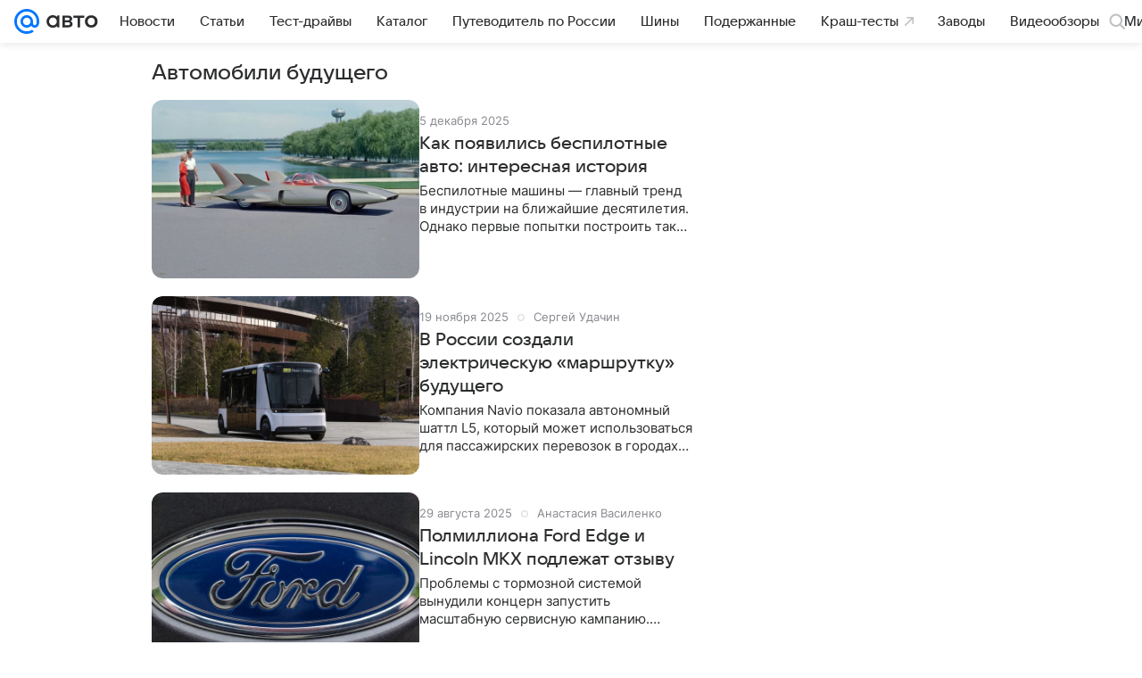

--- FILE ---
content_type: text/html; charset=utf-8
request_url: https://auto.mail.ru/topic/211-avtomobili-buduschego/
body_size: 67383
content:

    <!DOCTYPE html>
      <html lang="ru">
      <head>
          <meta charset="utf-8">
  <meta http-equiv="x-ua-compatible" content="ie=edge,chrome=1">
  <meta name="viewport" content="width=device-width, initial-scale=1">
  <title>Автомобили будущего - все автомобильные новости и статьи на тему Автомобили будущего - Авто Mail</title>
    <meta property="og:type" content="website">
<meta property="og:title" content="Автомобили будущего - все автомобильные новости и статьи на тему Автомобили будущего - Авто Mail">
<meta property="og:image" content="https://auto.mail.ru/img/common/share/index_1200x630.png">
<meta property="og:image:height" content="630">
<meta property="og:image:width" content="1200">
<meta property="og:url" content="https://auto.mail.ru/topic/211-avtomobili-buduschego/">
<meta property="og:site_name" content="Авто Mail">
<meta property="twitter:title" content="Автомобили будущего - все автомобильные новости и статьи на тему Автомобили будущего - Авто Mail">
<meta property="twitter:image:src" content="https://auto.mail.ru/img/common/share/index_1200x630.png">
<meta property="twitter:domain" content="auto.mail.ru">
<meta property="twitter:site" content="@auto_mail_ru">
<meta property="twitter:card" content="summary_large_image">
<meta property="fb:pages" content="265614150148096">
<meta property="yandex_recommendations_kill" content="1">
<meta property="og:description" content="Автомобили будущего: новости на тему Автомобили будущего, статьи на тему Автомобили будущего, все публикации на тему Автомобили будущего - Авто Mail">
<meta property="twitter:description" content="Автомобили будущего: новости на тему Автомобили будущего, статьи на тему Автомобили будущего, все публикации на тему Автомобили будущего - Авто Mail">
<meta name="description" content="Автомобили будущего: новости на тему Автомобили будущего, статьи на тему Автомобили будущего, все публикации на тему Автомобили будущего - Авто Mail">
    <link rel="canonical" href="https://auto.mail.ru/topic/211-avtomobili-buduschego/">
    
    

    <meta name="csrf-token" content="JkzBGwJTcGkAAAAA"/>
    
  
          <link rel="shortcut icon" type="image/x-icon" href="/img/logo/auto/favicon.ico"/><link rel="icon" type="image/svg" href="/img/logo/auto/favicon.svg"/><link rel="apple-touch-icon" href="/img/logo/auto/apple-touch-icon.png" sizes="180x180"/><link rel="icon" type="image/png" href="/img/logo/auto/favicon-16x16.png" sizes="16x16"/><link rel="icon" type="image/png" href="/img/logo/auto/favicon-32x32.png" sizes="32x32"/><link rel="icon" type="image/png" href="/img/logo/auto/favicon-120x120.png" sizes="120x120"/><link rel="manifest" href="/manifest.json"/><meta name="msapplication-config" content="/browserconfig.xml"/><meta name="msapplication-TileColor" content="#0077FF"/><meta name="theme-color" content="#0077FF"/>
          
          <!-- start: /rb/620533?is_commercial=0&brandsafety=0&sitezone=2&project_uuid=8122a8b5-46cb-3089-9e47-da36fb56d0ac -->
          <meta http-equiv="Content-Security-Policy" content="default-src 'self' tel: blob: data: 'unsafe-inline' 'unsafe-eval' mail.ru *.mail.ru *.devmail.ru *.imgsmail.ru *.2gis.com *.2gis.ru s0.2mdn.net *.adlooxtracking.com *.adlooxtracking.ru *.adriver.ru *.ampproject.net *.ampproject.org *.apester.com *.cloudfront.net www.dailymail.co.uk coub.com *.coub.com *.doubleclick.net *.doubleverify.com *.gemius.pl giphy.com *.google.com *.googleapis.com *.googlesyndication.com themes.googleusercontent.com *.gstatic.com video.khl.ru *.moatads.com *.mradx.net ok.ru *.ok.ru *.playbuzz.com *.qmerce.com rutube.ru *.rutube.ru *.serving-sys.com *.serving-sys.ru soundcloud.com *.soundcloud.com *.streamrail.com *.twimg.com twitter.com *.twitter.com player.vimeo.com vine.co vk.com *.vk.com vk.ru *.vk.ru *.weborama.fr *.weborama-tech.ru *.yandex.ru amc.yandex.ru yandex.ru *.yandex.net *.yandex.net *.strm.yandex.net yandex.st yandexadexchange.net *.yandexadexchange.net yastatic.net *.youtube.com *.adsafeprotected.com *.newstube.ru *.bbc.com *.viqeo.tv facecast.net *.facecast.net *.nativeroll.tv *.seedr.com *.ex.co b.delivery.consentmanager.net cdn.consentmanager.net consentmanager.mgr.consensu.org *.consentmanager.mgr.consensu.org *.criteo.com *.criteo.net *.tiktok.com *.tiktokcdn.com promotools.cc telegram.org t.me *.pinterest.com videolink.mycdn.me videolink.okcdn.ru *.okcdn.ru *.mycdn.me *.vkuser.net vkvideo.ru *.vkvideo.ru *.targetads.io id.vk.com id.vk.ru *.cs7777.vk.com *.cdn-vk.ru *.amazonaws.com *.amcharts.com concert.ru *.flixel.com *.gomexlive.com haval.ru *.infogr.am *.knightlab.com *.nur.kz *.qmerce.com *.redbull.tv *.slideshare.net *.sravni.ru *.sravnikupi.ru surveymonkey.com *.surveymonkey.com *.thinglink.com *.thinglink.me *.tsn.ua *.tvigle.ru *.audimedia.tv *.comdi.com *.banki.ru banki.ru zap.expert *.1tv.ru alfaleasing.ru *.socialmart.ru ru.research.net *.dailymail.co.uk ingoscalculate.surge.sh carmoney.ru *.serving-sys.com *.alfaleasing.ru www.surveygizmo.com *.in-touch.ru *.davidjbradshaw.com *.porsche.com *.carprice.tech carprice.tech auto.youla.ru *.inspectlet.com *.flourish.studio flo.uri.sh insapp.ru widget.agentapp.ru widget.insapp.ru mailru-landing.netlify.app automailru.agentapp.ru ren.tv volvoforms.dmbasis.agency lubadvisor.total-russia.ru uremont.com www.tinkoff.ru dp.tinkoff.ru clips.twitch.tv kasko.insapp.ru osago.insapp.ru xn--80aafaxhj3c.xn--p1ai autospot.ru anketolog.ru;script-src 'self' 'unsafe-inline' 'unsafe-eval' js-inject *.mail.ru *.devmail.ru *.imgsmail.ru *.api.2gis.ru s0.2mdn.net *.adlooxtracking.com *.adlooxtracking.ru *.algovid.com s3.amazonaws.com cdn.ampproject.org *.apester.com *.bing.com static.bbc.co.uk news.files.bbci.co.uk coub.com *.coub.com *.criteo.com *.criteo.net *.doubleclick.net *.doubleverify.com *.dvtps.com *.flickr.com translate.google.com *.google.com *.googleadservices.com *.googleapis.com *.googlesyndication.com *.googletagmanager.com *.googletagservices.com *.google-analytics.com *.google.ru mediatoday.ru *.moatads.com *.mradx.net *.mxpnl.com *.odnoklassniki.ru ok.ru *.ok.ru *.playbuzz.com *.qmerce.com sb.scorecardresearch.com *.twimg.com *.twitter.com platform.vine.co vk.com *.vk.com vk.ru *.vk.ru *.webvisor.com *.mtproxy.yandex.net amc.yandex.ru *.yandex.net *.strm.yandex.net *.yandex.ru yandex.ru yandex.st yastatic.net *.pinterest.com *.adsafeprotected.com *.serving-sys.com *.serving-sys.ru *.viqeo.tv *.videonow.ru *.nativeroll.tv *.seedr.com b.delivery.consentmanager.net cdn.consentmanager.net *.consentmanager.mgr.consensu.org consentmanager.mgr.consensu.org *.tns-counter.ru *.youtube.com *.ytimg.com *.ex.co *.weborama.fr *.weborama-tech.ru *.tiktok.com *.tiktokcdn.com promotools.cc *.ibytedtos.com telegram.org videolink.mycdn.me videolink.okcdn.ru *.okcdn.ru *.mycdn.me *.vkuser.net mc.yandex.com *.betweendigital.com *.buzzoola.com *.1tv.ru *.amcharts.com concert.ru *.eagleplatform.com *.gomexlive.com haval.ru *.imgur.com *.infogr.am *.knightlab.com *.nur.kz *.slideshare.net *.sravni.ru surveymonkey.com *.surveymonkey.com *.t.co *.thinglink.com *.thinglink.me *.turn.com *.vgtrk.com *.audimedia.tv *.comdi.com *.flourish.studio public.tableau.com s91588.cdn.ngenix.net cdn.jsdelivr.net widget.agentapp.ru widget.insapp.ru cdnjs.cloudflare.com kasko.insapp.ru osago.insapp.ru anketolog.ru;connect-src 'self' wss://*.mail.ru wss://*.devmail.ru wss://*.viqeo.tv *.mail.ru *.devmail.ru *.imgsmail.ru *.api.2gis.ru s0.2mdn.net *.adlooxtracking.com *.adlooxtracking.ru *.algovid.com *.ampproject.net cdn.ampproject.org *.apester.com *.doubleclick.net *.flickr.com *.googleapis.com *.google-analytics.com *.googlesyndication.com *.googletagmanager.com *.gstatic.com *.mixpanel.com *.mradx.net *.playbuzz.com *.qmerce.com geo.query.yahoo.com twitter.com *.twitter.com *.yadro.ru amc.yandex.ru yandex.ru *.yandex.ru *.strm.yandex.net yandex.st yastatic.net *.yandex.net collector.mediator.media *.serving-sys.com *.serving-sys.ru *.doubleverify.com *.viqeo.tv *.videonow.ru *.vidiom.net *.nativeroll.tv *.seedr.com b.delivery.consentmanager.net cdn.consentmanager.net *.consentmanager.mgr.consensu.org consentmanager.mgr.consensu.org *.criteo.com *.criteo.net *.ex.co *.ibytedtos.com *.smailru.net *.adfox.ru *.weborama.fr *.weborama-tech.ru ok.ru vk.com *.vk.com  vk.ru *.vk.ru *.vk.team videolink.mycdn.me videolink.okcdn.ru *.okcdn.ru *.mycdn.me *.vkuser.net *.google.com mc.yandex.com *.adriver.ru *.googleusercontent.com alfaleasing.ru *.doubleclick.net *.2gis.com *.inspectlet.com *.serving-sys.com *.sravni.ru;img-src 'self' * data: blob: mmr: *.criteo.com *.criteo.net ;worker-src blob: 'self' *.mail.ru *.devmail.ru ;" /><meta name="referrer" content="unsafe-url" /><link rel="preconnect" href="https://mcdn.imgsmail.ru/" crossorigin="" /><link rel="preconnect" href="https://mcdn.imgsmail.ru/" /><link rel="dns-prefetch" href="https://mcdn.imgsmail.ru/" /><link rel="preconnect" href="https://ad.mail.ru" crossorigin="use-credentials" /><link rel="dns-prefetch" href="https://ad.mail.ru" /><link rel="preconnect" href="https://resizer.mail.ru" /><link rel="dns-prefetch" href="https://resizer.mail.ru" /><link rel="preconnect" href="https://rs.mail.ru" /><link rel="dns-prefetch" href="https://rs.mail.ru" /><link rel="preconnect" href="https://r.mradx.net" /><link rel="dns-prefetch" href="https://r.mradx.net" /><link rel="preconnect" href="https://mc.yandex.ru" /><link rel="dns-prefetch" href="https://mc.yandex.ru" /><link rel="preconnect" href="https://yastatic.net" /><link rel="dns-prefetch" href="https://yastatic.net" /><link rel="preconnect" href="https://avatars.mds.yandex.net" /><link rel="dns-prefetch" href="https://avatars.mds.yandex.net" /><link rel="preconnect" href="https://ads.adfox.ru" /><link rel="dns-prefetch" href="https://ads.adfox.ru" /><link rel="dns-prefetch" href="https://limg.imgsmail.ru" /><link rel="dns-prefetch" href="https://top-fwz1.mail.ru/" /><link rel="dns-prefetch" href="https://www.tns-counter.ru/" /><link rel="dns-prefetch" href="https://counter.yadro.ru" />
          <!-- end: /rb/620533?is_commercial=0&brandsafety=0&sitezone=2&project_uuid=8122a8b5-46cb-3089-9e47-da36fb56d0ac -->
        

          <!-- /rb/1084681?_SITEID=42&version=web (@mail-core/dashboard: XRay) -->
          <script id="__xray__">var xrayCore=function(){'use strict';function a(a){for(n.push(a);n.length>o.maxSize;)n.shift()}function b(a){return b="function"==typeof Symbol&&"symbol"==typeof Symbol.iterator?function(a){return typeof a}:function(a){return a&&"function"==typeof Symbol&&a.constructor===Symbol&&a!==Symbol.prototype?"symbol":typeof a},b(a)}function c(a){return a&&"object"===b(a)&&!d(a)}function d(a){return"[object Array]"===Object.prototype.toString.call(a)}function e(a){for(var b in a)if(Object.prototype.hasOwnProperty.call(a,b))return!1;return!0}function f(){for(var a,b={},d=0;d<arguments.length;++d)for(var e in a=arguments[d],a)b[e]=b[e]&&c(b[e])&&c(a[e])?f(b[e],a[e]):a[e];return b}function g(a){var b=encodeURIComponent(JSON.stringify(a));return{size:b.length,raw:b}}function h(){this._batchesByUrls={},this._timeoutId=null,this._config={maxBatchSize:6e4,maxChunkSize:4e3,timeout:1000,idle:!1},window&&"function"==typeof window.addEventListener&&window.addEventListener("beforeunload",this.process.bind(this,!0))}function i(a){return"s".concat(a,"s").replace(/s+/g,"s").replace(/^s$/g,"")}function j(a){for(var b in a)("undefined"==typeof a[b]||null===a[b])&&delete a[b];return a}function k(a,b){for(var c=-1,d=0;d<a.length;d++)if(b===a[d]){c=d;break}return c}function l(){this._config={xrayRadarUrl:"https://xray.mail.ru",pgid:(Date.now()+Math.random()).toString(36),radarPrefix:"",r:"undefined"!=typeof document&&document.referrer||"",defaultParams:{p:"mail",t_feature:"",v:1,skipdwh:!1}}}function m(a,b){for(var c=a.split("&"),d=c[0],e={},f=1;f<c.length;++f){var g=c[f].split("="),h=decodeURIComponent(g[0]),j=decodeURIComponent(g[1]);try{j=JSON.parse(j)}catch(a){}e[h]=j}b=b||{},b.immediately?z.sendImmediately(d,e,b.ga):z.send(d,e,b.ga)}var n=[],o={maxSize:500,getLog:function(){return Array.prototype.slice.call(n,0)},clear:function(){n=[]}},p={log:function(){try{(console.debug||console.log).apply(console,arguments)}catch(a){}},error:function(){try{console.error.apply(console,arguments)}catch(a){}},warn:function(){try{console.warn.apply(console,arguments)}catch(a){}}},q=["p","email","split","utm","r","pgid","o_ss","o_v"],r=!1;h.prototype.setConfig=function(a){var b=Math.max;if(!r)return a.timeout=b(1e3,a.timeout||0),this._config=f(this._config,a),void(r=!0);var c=[];for(var d in a){if(d in this._config){c.push(d);continue}this._config[d]=a[d]}c.length&&p.warn("Queue config field(s) "+c.join(", ")+" are already set and can't be modified")},h.prototype.getConfig=function(){return f(this._config,{})},h.prototype.push=function(b,c){a(c);var d=b+"/batch?"+h._buildQueryString(c);c=h._stringifyParams(c);var e=g(c);if(e.size+2>this._config.maxBatchSize)return void p.error("Radar #"+c.uid+" body is too long: "+e.raw);this._batchesByUrls[d]||(this._batchesByUrls[d]=[[]]);var f,j=this._batchesByUrls[d];for(f=0;f<j.length;++f){var k=j[f];if(g(k.concat([c])).size<=this._config.maxBatchSize){k.push(c);break}}f===j.length&&j.push([c]),this._timeoutId||"function"!=typeof setTimeout||(this._timeoutId=setTimeout(this.process.bind(this),this._config.timeout))},h.prototype.process=function(a){for(var b in clearTimeout(this._timeoutId),this._timeoutId=null,this._batchesByUrls){for(var c=this._batchesByUrls[b],d=0;d<c.length;++d)this._send(b,c[d],a);delete this._batchesByUrls[b]}},h.prototype.isIdle=function(){return this._config.idle},h._buildQueryString=function(a){for(var b=[],c=0;c<q.length;++c){var d=q[c],e="string"==typeof a[d]?a[d]:JSON.stringify(a[d]);(delete a[d],"undefined"!=typeof e&&e.length)&&b.push(encodeURIComponent(d)+"="+encodeURIComponent(e))}var f=[];for(var g in a.baseQuery)f.push(g);f=f.sort();for(var h,j=0;j<f.length;++j)h=f[j],b.push(encodeURIComponent(h)+"="+encodeURIComponent(a.baseQuery[h]));return delete a.baseQuery,b.join("&")},h.prototype._send=function(a,b,c){var d={url:a,data:"batch="+encodeURIComponent(JSON.stringify(b)),type:"POST",async:!0};if(!this._config.idle){if("undefined"==typeof XMLHttpRequest&&!navigator.sendBeacon)return void fetch(a,{method:d.type,body:d.data})["catch"](function(a){p.error("XRay send failed:",a)});if(c&&window.navigator.sendBeacon)return void window.navigator.sendBeacon(d.url,d.data);try{var e=new XMLHttpRequest,f="function"==typeof this._config.beforeSend&&!this._config.beforeSend(e,d);if(f)return void e.abort();e.open(d.type,d.url,d.async),e.withCredentials=!this._config.withoutCredentials,e.send(d.data)}catch(a){p.error("xray.send failed:",a)}}},h._stringifyParams=function(a){var b={};for(var c in a){if("i"==c){b.i=h._stringifyI(a.i);continue}b[c]="string"==typeof a[c]?a[c]:JSON.stringify(a[c])}return b},h._stringifyI=function(a){var b=[];for(var c in a){var d=a[c];b.push(c+":"+d)}return b.join(",")};var s=0,t=["radarPrefix","split","r","pgid","utm","o_ss","o_v"],u=!1,v=new h,w={rlog_dot_error:"xray_rlog_dot_error",rlog_msg_abs:"xray_rlog_msg_abs",too_long:"xray_too_long",not_configured:"xray_not_configured"},x=32,y=64;l.prototype.logger=o,l.prototype.setConfig=function(a,b){a=a||{},u&&this._deleteProtectedParams(a),this.unsafeSetConfig(a,b)},l.prototype.unsafeSetConfig=function(a,b){a=a||{},u=!0,a.split&&(a.split=i(a.split)),a.defaultParams&&a.defaultParams.i&&(a.defaultParams.i=this._formatIntervals(a.defaultParams.i),delete this._config.defaultParams.i),this._config=b?a:f(this._config,a),a.gaTrackingId&&this._initGA(a.gaTrackingId)},l.prototype._deleteProtectedParams=function(a){for(var b=0;b<t.length;++b)delete a[t[b]];return a},l.prototype.addSplit=function(a){this._config.split=i("".concat(this._config.split||"","s").concat(a))},l.prototype.getConfig=function(){return f(this._config,{})},l.prototype.getTotalSended=function(){return s},l.prototype.setQueueConfig=h.prototype.setConfig.bind(v),l.prototype.getQueueConfig=h.prototype.getConfig.bind(v),l.prototype.getInstanceCopy=function(){var a=new l;return u=!1,a.setConfig(this._config,!0),a},l.prototype.send=function(a,b,c){this._send(a,b,c,!0)},l.prototype._send=function(a,b,c,e){if(e&&!u&&a!==w.not_configured){var g=b||{};g.t=a,this._logOwnError(g,w.not_configured),p.warn("Your xray instance is not configured")}if(b=f(b||{},{}),this._config.middlewares)for(var h=0;h<this._config.middlewares.length;h++){var j=this._config.middlewares[h],k=j(a,b,c);a=k.t,b=k.params,c=k.ga}a=d(a)?a.join("_"):a,b.i&&(b.i=this._formatIntervals(b.i)),b=f(this._config.defaultParams,this._config.expid?{dwh:{expid:this._config.expid}}:{},b,{t:a,split:this._config.split,r:this._config.r,pgid:this._config.pgid,utm:this._config.utm,o_ss:this._config.o_ss,o_v:this._config.o_v,baseQuery:this._config.baseQuery,uid:s++}),b.skipdwh&&b.dwh&&delete b.dwh;for(var l=[b.t_feature,this._config.radarPrefix],m=0;m<l.length;++m)l[m]&&(b.t=l[m]+"_"+b.t);delete b.t_feature;try{b=this._validateParams(b,e)}catch(a){return p.log("xray",b.uid,b),void p.error(a.message)}if(this._config.verbose&&p.log("xray",b.uid,b.t,b,c?"GA: "+!!c:void 0),v.push(this._config.xrayRadarUrl,b),!0===c&&!this._config.gaTrackingId)return void p.error("Radar #"+b.uid+": no GA tracking id specified");var n="string"==typeof c?c:this._config.gaTrackingId;if(!!c&&n&&!v.isIdle()){if(b.i){for(var o in b.i)this._sendGA(a+"_"+o,b.i[o],n);return}this._sendGA(a,b.v,n)}},l.prototype.sendImmediately=function(a,b,c){this.send(a,b,c),v.process()},l.prototype.addMiddleware=function(a){this._config.middlewares||(this._config.middlewares=[]),-1===k(this._config.middlewares,a)&&this._config.middlewares.push(a)},l.prototype.removeMiddleware=function(a){if(this._config.middlewares){var b=k(this._config.middlewares,a);-1<b&&this._config.middlewares.splice(b,1)}},l.prototype._sendGA=function(a,b,c){"function"!=typeof gtag&&this._initGA(c);var d=a.split(/_/g),e=d[1]||d[0],f=d[1]?d[0]:"",g=d.slice(2).join("_"),h={value:b,send_to:c};f&&(h.event_category=f),g&&(h.event_label=g),gtag("event",e,h)},l.prototype._initGA=function(a){if(!window.gtag){var b=document.createElement("script");b.src="https://www.googletagmanager.com/gtag/js?id="+a,b.type="text/javascript",document.getElementsByTagName("head")[0].appendChild(b),window.dataLayer=window.dataLayer||[],window.gtag=function(){window.dataLayer.push(arguments)},gtag("js",new Date)}gtag("config",a,{send_page_view:!1})},l.prototype._logOwnError=function(a,b,c){var d="xray_err",e=a.p;if(e){if(e.length+8+1>x){e=e.slice(0,x-8-1)}d="".concat(e,"_").concat("xray_err")}var f=a.t;f.length>y&&(f=f.slice(0,y)),this._send(b,{skipdwh:!0,rlog:d,rlog_message:{t:f,err:b,value:c}},!1,!1)},l.prototype._validateParams=function(a,b){a=j(a),a.rlog&&-1!==a.rlog.indexOf(".")&&(b&&this._logOwnError(a,w.rlog_dot_error,a.rlog),p.error("Radar #".concat(a.uid,": rlog can not contain file extension")),delete a.rlog,delete a.rlog_message),a.rlog&&a.rlog_message||(a.rlog_message&&(b&&this._logOwnError(a,w.rlog_msg_abs),p.error("Radar #".concat(a.uid,": rlog_message would not be sent without rlog"))),delete a.rlog,delete a.rlog_message),e(a.dwh)&&delete a.dwh;var c={32:[a.p,a.rlog],64:[a.p+"_"+a.t]};for(var d in a.i)c[32].push(d),c[64].push(a.p+"_"+a.t+"_"+d);for(var f in c)for(var g=c[f],h=0;h<g.length;++h)if(g[h]&&g[h].length>f)throw b&&this._logOwnError(a,w.too_long,g[h].slice(0,f)),new Error("Radar #".concat(a.uid,": value is too long: ").concat(c[f][h])+" (len: ".concat(g[h].length,", limit: ").concat(f,")"));return a},l.prototype._formatIntervals=function(a){if(c(a))return a;var b={};if(d(a)){for(var e,f=0;f<a.length;++f)e=a[f].split(":"),b[e[0]]=+e[1]||this._config.defaultParams.v;return b}if("string"==typeof a){var g=a.split(",");return this._formatIntervals(g)}};var z=new l;return m.setConfig=function(a){z.setConfig(j({verbose:a.verbose,pgid:a.pgid,split:a.split,xrayRadarUrl:a.xrayRadarUrl||a.XRAY_RADAR_URL,radarPrefix:a.radarPrefix||a.RadarPrefix,utm:a.utm,o_ss:a.o_ss,o_v:a.o_v,baseQuery:a.baseQuery,gaTrackingId:a.gaTrackingId||a.GA_TRACKING_ID,defaultParams:a.defaultParams||j({p:a.project,email:a.ActiveEmail})})),z.setQueueConfig(j({maxBatchSize:a.MAX_BATCH_SIZE,maxChunkSize:a.MAX_CHUNK_SIZE,beforeSend:a.beforeSend,timeout:a.timeout,idle:a.idle,withoutCredentials:a.withoutCredentials}))},m.getConfig=l.prototype.getConfig.bind(z),m.addSplit=l.prototype.addSplit.bind(z),m.unsafeSetConfig=l.prototype.unsafeSetConfig.bind(z),m.setQueueConfig=l.prototype.setQueueConfig.bind(z),m.getQueueConfig=l.prototype.getQueueConfig.bind(z),m.getTotalSended=l.prototype.getTotalSended.bind(z),m.send=l.prototype.send.bind(z),m.sendImmediately=l.prototype.sendImmediately.bind(z),m.getInstanceCopy=l.prototype.getInstanceCopy.bind(z),m.addMiddleware=l.prototype.addMiddleware.bind(z),m.removeMiddleware=l.prototype.removeMiddleware.bind(z),"undefined"!=typeof window&&"function"==typeof window.define&&window.define.amd&&window.define("@mail/xray",function(){return m}),m}();</script><script id="__xray-init__">xrayCore.setConfig({defaultParams: {p: 'auto-mail-ru-web',},verbose: true});xrayCore.send('pk-xray-ready');</script>
          <!-- //rb/1084681?_SITEID=42&version=web -->

          <link rel="preload" href="/dist/media.css?2796260961" as="style" />
          <link rel="preload" href="/dist/rubric/client.css?2796260961" as="style" />

          <!-- //rb/1108607 -->
          <link rel="preload" href="https://mcdn.imgsmail.ru/js/promisified-dom-events/3.0.0/promisifiedDomEvents.min.js" as="script"/><link rel="preload" href="https://imgs2.imgsmail.ru/static/fonts/Inter/WOFF2/InterRegular.woff2" as="font" type="font/woff2" crossorigin=""/><link rel="preload" href="https://imgs2.imgsmail.ru/static/fonts/Inter/WOFF2/InterMedium.woff2" as="font" type="font/woff2" crossorigin=""/><link rel="preload" href="https://imgs2.imgsmail.ru/static/fonts/Inter/WOFF2/InterBold.woff2" as="font" type="font/woff2" crossorigin=""/><link rel="preload" href="https://imgs2.imgsmail.ru/static/fonts/MailSans/WOFF2/MailSansVariative.woff2" as="font" type="font/woff2" crossorigin=""/><link rel="stylesheet preload" href="https://mcdn.imgsmail.ru/fonts/vk-tokens/1.0.2/fonts.css" as="style"/><link rel="preload" href="https://imgs2.imgsmail.ru/static/fonts/v1.100/VKSansDisplay/WOFF2/VKSansDisplayLight.woff2" as="font" type="font/woff2" crossorigin=""/><link rel="preload" href="https://imgs2.imgsmail.ru/static/fonts/v1.100/VKSansDisplay/WOFF2/VKSansDisplayRegular.woff2" as="font" type="font/woff2" crossorigin=""/><link rel="preload" href="https://imgs2.imgsmail.ru/static/fonts/v1.100/VKSansDisplay/WOFF2/VKSansDisplayMedium.woff2" as="font" type="font/woff2" crossorigin=""/><link rel="preload" href="https://imgs2.imgsmail.ru/static/fonts/v1.100/VKSansDisplay/WOFF2/VKSansDisplayDemiBold.woff2" as="font" type="font/woff2" crossorigin=""/><link rel="preload" href="https://imgs2.imgsmail.ru/static/fonts/v1.100/VKSansDisplay/WOFF2/VKSansDisplayBold.woff2" as="font" type="font/woff2" crossorigin=""/><link rel="stylesheet preload" href="https://mcdn.imgsmail.ru/fonts/vk-tokens/1.0.3/fonts.css" as="style"/><script src="https://mcdn.imgsmail.ru/js/promisified-dom-events/3.0.0/promisifiedDomEvents.min.js"></script><script src="https://ad.mail.ru/static/sync-loader.js" nonce crossorigin="anonymous" async></script><script src="https://ad.mail.ru/static/vk-adman.js?sdk=1" type="application/javascript" id="adman3-instance" async></script>
          <!-- //rb/1108607 -->

          <link rel="stylesheet" href="/dist/media.css?2796260961" />
          <link rel="stylesheet" href="/dist/rubric/client.css?2796260961" />
      </head>
      <body>
          <!-- /rb/1084682?_SITEID=42&version=web (@mail-core/dashboard: Core Keeper) -->
          
<script id="__core-keeper__">
var coreKeeper=function(a){"use strict";var S="string",i="object",y="function";function z(a,b){return typeof a===b}function T(c,a){for(var b in a)Object.defineProperty(c,b,{enumerable:!1,value:a[b]})}var U,b=typeof globalThis===i&&globalThis|| typeof window===i&&window|| typeof global===i&&global||{},V=b.console,o=b.document||{},A=b.location||{},p=b.navigator||{},d=p.connection,j=b.performance,k=function(){},B=z(j&&j.now,y)?function(){return j.now()}:Date.now,C=b.setTimeout.bind(b),W=(b.requestAnimationFrame||C).bind(b),X=(b.addEventListener||k).bind(b),_=null,Y=void 0;function D(a){var e,f,b,g=0,h=(a=a||{}).now||B,i=a.warn,j=a.prefix||"",c=a.addons||[],k=[],l=function(a,b,d){for(e=c.length;e--;)c[e][a](b,d)},d=function(c,m,p,t,u,q,n,o,v){c=j+c,(m===b||o)&&(m=!o&&k[0]||_),p[c]&&i&&i("Timer '"+c+"' exists");var r=q==_,a=p[c]={id:++g,name:c,parent:m,unit:t||"ms",start:r?h():q,end:n!=_?n:_,meta:v};function s(a,b,c){(f=p[a=j+a])?z(f.stop,y)?f.stop(b,c):i&&i("Timer '"+a+"'.stop is not a func",{entry:f}):i&&i("Timer '"+a+"' not exists")}return T(a,{stop:function(b,d){if(b==_||b>=0||(d=b,b=Y),a.meta=a.meta||d,a.end=b==_?h():b,p[c]=_,u)for(e=k.length;e--;)k[e]===a&&k.splice(e,1);return l("end",a,r),a}}),m&&(m.end!==_&&n==_?i&&i("Timer '"+c+"' stopped"):(a.unit=m.unit,m.entries.push(a))),u&&(a.entries=[],T(a,{add:function(c,e,b,f,g){return d(c,a,p,f,0,e,b).stop(b,g)},time:function(e,b,c){return b>=0||(c=b,b=Y),d(e,a,p,c,Y,b)},group:function(f,b,c,e){return z(b,"boolean")&&(e=c,c=b,b=_),z(b,S)&&(e=b,b=_,c=0),z(c,S)&&(e=c),d(f,a,p,e,1,b,_,c)},timeEnd:s,groupEnd:s}),!o&&g>1&&k.unshift(a)),l("start",a,r),a};return(b=d(0,_,Object.create(null),"ms",1,0,0,1)).v="2.0.0-rc.28",b.addons=c,b}var e=function(b,c){var a;try{(a=new PerformanceObserver(function(a){a.getEntries().map(c)})).observe({type:b,buffered:!0})}catch(d){}return a},Z=function(a){a&&a.disconnect()},aa=function(a,b){try{a&&a.takeRecords().map(b)}catch(c){}},E="hidden",ab=!1,ac=!1,F=-1,f=function(b,a){ab||(ab=!0,X("pagehide",function(a){ac=!a.persisted}),X("beforeunload",k)),X("visibilitychange",function(a){o.visibilityState===E&&b(a.timeStamp,ac)},{capture:!0,once:!!a})};o&&(F=o.visibilityState===E?0:1/0,f(function(a){F=a},!0));var ad=function(){return F};function ae(c){var a,e,h=this.badge,b=c.unit,d=(c.end-c.start)/("KB"===b?1024:1),f=h+c.name+("none"!==b&&b?": %c"+(b&&"raw"!==b?d.toFixed(3)+b:d):"%c"),g="font-weight:bold;"+(a=d,"color:#"+((a="KB"===(e=b)?a/8:"fps"===e?70-a:a)<5?"ccc":a<10?"666":a<25?"333":a<50?"f90":a<100?"f60":"f00"));"entries"in c?((V.groupCollapsed||V.group)(f,g),c.entries.forEach(ae,this),V.groupEnd()):V.log(f,g)}var G,l,H=D({addons:/pk-print/.test(A)?[(G={badge:"\u{1F505}"},{start:k,end:function(a){a.parent||ae.call(G,a)}})]:[]}),m=function(a,b,c,d,e,f){W(function(){var i=H.group(a,b,e);for(var g in d)if(d.hasOwnProperty(g)){var h=d[g];i.add(g,h[0],h[1],h[2])}i.stop(c,f)})},g=p.deviceMemory,h=j.hardwareConcurrency,q=h<=4||g<=4,I=h>4||g>4?"high":q?"low":"unk",$=q||d&&(["slow-2g","2g","3g"].indexOf(d.effectiveType)> -1||d.saveData)?"low":"high",n=((l={})["type_"+I]=[0,1],l["exp_"+$]=[0,1],l);g&&(n.memory=[0,g]),h&&(n.hardware_concurrency=[0,h]),m("pk-device",0,1,n,"raw");var af=0,J=function(){try{var a=j.getEntriesByType("navigation")[0],k=a.fetchStart,l=a.domainLookupStart,e=a.domainLookupEnd,f=a.requestStart,g=a.responseStart,b=a.responseEnd,c=a.domComplete,h=a.domInteractive,i=a.domContentLoadedEventEnd,d=a.loadEventEnd;b&&0===af&&(af=1,m("pk-nav-net",k,b,{dns:[l,e],tcp:[e,f],request:[f,g],response:[g,b]})),c&&1===af&&(af=2,m("pk-nav-dom-ready",b,c,{interactive:[b,h],"content-loaded":[h,i],complete:[i,c]})),d&&2===af&&(af=3,m("pk-nav-dom-load",b,d,{ready:[b,c],load:[c,d]})),3!==af&&C(J,250)}catch(n){}};J();var ag,ah=function(a,b,c){return a<=b?"good":a<=c?"needs-improvement":"poor"},ai=0,aj=0,K=function(b){var c,d,e,f=b.startTime,a=b.processingStart-f;f<ad()&&(a&&m("pk-fid",0,a,((c={value:[0,a]})["score_"+ah(a,100,300)]=[0,a],c)),ai&&m("pk-tbt",0,ai,((d={value:[0,ai]})["score_"+ah(ai,300,600)]=[0,ai],d)),aj&&m("pk-tti",0,aj,((e={value:[0,aj]})["score_"+ah(aj,3800,7300)]=[0,ai],e)),Z(ag),Z(ak))},ak=e("first-input",K);f(function(){aa(ak,K)},!0);var al={},am=e("paint",function(b){var d,c=b.name,a=b.startTime;a<ad()&&(al[c]=[0,a],"first-contentful-paint"===c&&(al["score_"+ah(a,1e3,2500)]=[0,a],m("pk-paint",0,a,al),d=a,ag=e("longtask",function(a){var c=a.startTime,b=a.duration;c>d&&"self"===a.name&&b>0&&(ai+=b-50,aj=c+b)}),Z(am)))}),an=0,ao=!1,L=function(b){var a=b.startTime;a<ad()?an=a:aq()},ap=e("largest-contentful-paint",L),aq=function(){var a;!ao&&an&&m("pk-lcp",0,an,((a={value:[0,an]})["score_"+ah(an,2500,4e3)]=[0,an],a)),ao=!0,Z(ap)},r=function(){aa(ap,L),aq()};f(r,!0),function(a){try{U||(U=new Promise(function(a){["keydown","mousedown","scroll","mousewheel","touchstart","pointerdown"].map(function(b){X(b,a,{once:!0,passive:!0,capture:!0})})})),U.then(a)}catch(b){}}(r);var ar=0,M=function(a){a.hadRecentInput||(ar+=a.value)},as=e("layout-shift",M);f(function(c,b){var a;aa(as,M),b&&ar&&m("pk-cls",0,ar,((a={value:[0,ar]})["score_"+ah(ar,.1,.25)]=[0,ar],a))});var s=d,t=function(){var a;m("pk-conn",0,1,((a={downlink:[0,s.downlink],downlinkMax:[0,s.downlinkMax],rtt:[0,s.rtt]})["save_data_"+s.saveData]=[0,1],a["effective_type_"+(s.effectiveType||"unk")]=[0,1],a),"raw")};try{s?(t(),s.addEventListener("change",t)):m("pk-conn",0,1,{effective_type_unk:[0,1]},"raw")}catch(at){}var au=function(){return(au=Object.assign||function(d){for(var a,b=1,e=arguments.length;b<e;b++)for(var c in a=arguments[b])Object.prototype.hasOwnProperty.call(a,c)&&(d[c]=a[c]);return d}).apply(this,arguments)};function u(a){return a&&a.__esModule&&Object.prototype.hasOwnProperty.call(a,"default")?a.default:a}function v(b,a){return b(a={exports:{}},a.exports),a.exports}var w=v(function(c,b){var a;Object.defineProperty(b,"__esModule",{value:!0}),b.Tag=void 0,(a=b.Tag||(b.Tag={})).Core="core",a.Global="gl",a.Self="self",a.Async="async",a.Ignore="ign",a.Known="known",a.API="api",a.Shared="shr",a.Ext="ext",a.ThirdParty="3rd",a.RB="rb",a.Unknown="unk"});u(w),w.Tag;var c=v(function(b,a){Object.defineProperty(a,"__esModule",{value:!0}),a.coreLoggerHMR=a.coreLoggerDispatchKnownError=a.coreLoggerDispatchAPIError=a.coreLoggerDispatchIgnoredError=a.coreLoggerDispatchSelfError=a.coreLoggerDispatchReactError=a.coreLoggerDispatchError=a.getCoreLogger=a.Tag=void 0,Object.defineProperty(a,"Tag",{enumerable:!0,get:function(){return w.Tag}}),a.getCoreLogger=function(){return"undefined"!=typeof coreLogger?coreLogger:void 0},a.coreLoggerDispatchError=function(c,d,e){var b;null===(b=(0,a.getCoreLogger)())|| void 0===b||b.dispatchError(c,d,e)},a.coreLoggerDispatchReactError=function(c,d,e){var b;null===(b=(0,a.getCoreLogger)())|| void 0===b||b.dispatchReactError(c,d,e)},a.coreLoggerDispatchSelfError=function(b,c,d,e){(0,a.coreLoggerDispatchError)(c,d,{category:b,tag:w.Tag.Self,log:e})},a.coreLoggerDispatchIgnoredError=function(b,c,d,e){(0,a.coreLoggerDispatchError)(c,d,{category:b,tag:w.Tag.Ignore,log:e})},a.coreLoggerDispatchAPIError=function(b,c,d,e){(0,a.coreLoggerDispatchError)(c,d,{category:b,tag:w.Tag.API,log:e})},a.coreLoggerDispatchKnownError=function(b,c,d,e){(0,a.coreLoggerDispatchError)(c,d,{category:b,tag:w.Tag.Known,log:e})},a.coreLoggerHMR=function(g,f){var e=(0,a.getCoreLogger)();if(e){var b=e.errors.rules,c=e.errors.opts.errors,d=g.priority||[];b.set("clear"),c&&c.rules&&(b.set(c.rules),d.push.apply(d,[].concat(c.priority||Object.keys(c.rules)))),f&&(b.set(f.rules),d.push.apply(d,f.priority||[])),b.set(g.rules),b.priority(d);try{e.pkg.v="12.2.1",localStorage.setItem(process.env.LOGGER_LS_PRESET_VER_KEY,"12.2.1")}catch(h){}}}});u(c),c.coreLoggerHMR,c.coreLoggerDispatchKnownError,c.coreLoggerDispatchAPIError,c.coreLoggerDispatchIgnoredError,c.coreLoggerDispatchSelfError,c.coreLoggerDispatchReactError;var av=c.coreLoggerDispatchError;c.getCoreLogger;var N=c.Tag,O={name:"@mail-core/dashboard",v:"12.2.1"},aw=/^(\d+)\.(\d+)\.(\d+)/,x=function(a){return"request"in a&&a.data&&"status"in a.data&&"body"in a.data?a.data.status:null},ax={parseStatus:x},ay={tag:N.API,category:"5XX",silent:!0,log:!0},az=/^(https?:)?\/\/.*?\/+|\/*\?+.+|^\/|api\/+v1\/+/gi,aA=/[^%.a-z\d-]+/g,aB=/^api_v(\d)/g,aC=/\/*cgi-bin/g,aD=/golang/g,aE=/(^|\/)(\d+|(?:\d|[a-z]+\d)[\da-z]{2,})(?=\/|$)/g,aF=/(^|\/)([0-9-a-f]{2,}-[0-9-a-f-]+)(?=\/|$)/g,aG=/(_u?id){2,}|%[%a-z\d._]+/g,aH=/graphql/g;function aI(a){return a&&(!a.responseType||"text"===a.responseType)&&a.responseText||""}var aJ=[[/\/(ph|ag)\//,"portal"],[/\/hb\//,"hotbox"],[/\/pkgs\//,"pkgs"],[/\.imgsmail\.ru\//,"imgs"],[/\.filin\.mail\.ru\//,"filin"],[/\bmail\\.ru/,"mail"],[/\/\/top-/,"top"],[/analytics/,"analyt"],[new RegExp("\\/\\/"+location.host+"\\/"),"host"]];function aK(e){for(var b="",a=0,c=aJ;a<c.length;a++){var d=c[a];if(d[0].test(e)){b=d[1];break}}return b||"unk"}var aL,aM="@mail-core/dashboard:timespent_sections",aN={maxSessionPause:5,beforeSend:k,login:"",section:"__base__"},aO=0;function P(b){if(clearInterval(aL),b){var c,a=aW(),h=b.section,i=b.login;if(a){for(var d=0,g=a;d<g.length;d++){var e=g[d];if(e.section===h&&e.user_id===i){c=e;break}}if(c){var f=a.indexOf(c);a[f].last_duration_update_timestamp=a$(),a[f].duration_sec=a[f].duration_sec+1,aT(),aN=au(au({},aN),b);try{localStorage.setItem(aM,JSON.stringify(a))}catch(j){}return}}aP(b),function(b){var c=aY(b),a=aW();null==a||a.push(c);try{localStorage.setItem(aM,JSON.stringify(a))}catch(d){}}(a$())}else aP()}function aP(b){aN=au(au({},aN),b);var c,h,d,f,g,a=(c=aQ,d=!1,function(){for(var b=[],a=0;a<arguments.length;a++)b[a]=arguments[a];return d||(d=!0,h=c(b)),h});f=a,g=e("paint",function(a){var b=a.name;a.startTime<ad()&&"first-contentful-paint"===b&&(f(),Z(g))}),window.setTimeout(a,5e3)}function aQ(){"hidden"!==o.visibilityState&&aR(),X("visibilitychange",function(){"hidden"===o.visibilityState?clearInterval(aL):aR()})}function aR(){var a=a$();aO||(aO=a),aW()?aS(a):aS(a,!0),aT()}function aS(b,c){void 0===c&&(c=!1);var g=aW();if(g){var d,l,h,i,e,j,a=(d=g,l=b,i=(h=d.filter(function(a){return aU(a,l)})).filter(aZ),e=d.filter(function(a){return!aU(a,l)}),j=e.filter(aZ),{toSend:h,toReset:i,toLeave:e,toUpdate:j}),f=a.toLeave,m=a.toReset,n=a.toSend,k=a.toUpdate;n.forEach(aX),m.length&&f.push(aY(b)),k.length&&k.forEach(function(a){a.last_duration_update_timestamp=b,a.duration_sec=a.duration_sec+1});try{f.length?localStorage.setItem(aM,JSON.stringify(f)):localStorage.removeItem(aM)}catch(o){}}else if(c)try{localStorage.setItem(aM,JSON.stringify([aY(b)]))}catch(p){}}function aT(){aL=window.setInterval(function(){aS(a$())},1e3)}function aU(a,b){return b-a.last_duration_update_timestamp>a.max_session_pause}function aV(a){return a&&["user_id","section","last_duration_update_timestamp","duration_sec","open_timestamp","max_session_pause"].every(function(b){return a.hasOwnProperty(b)})}function aW(){var b;try{var a=JSON.parse(localStorage.getItem(aM)||"");(null==a?void 0:a.length)&&Array.isArray(a)&&a.every(aV)&&(b=a)}catch(c){}return b}function aX(b){var a=b.duration_sec;if(a){var c=au({domain:location.host,pause_allowed_sec:aN.maxSessionPause},b),d={dwh:c};aN.beforeSend(c),m("pk-timespent",0,a,{duration:[0,a]},"raw",d)}}function aY(a){return{duration_sec:0,last_duration_update_timestamp:a,open_timestamp:aO,section:aN.section,user_id:aN.login,max_session_pause:aN.maxSessionPause}}function aZ(a){var b=a.user_id,c=a.section;return b===aN.login&&c===aN.section}function a$(){return Math.floor(Date.now()/1e3)}var a_={latency:[30,60,120],route:[200,400,800],"route:cached":[100,300,600],page:[100,200,300],"page:frag":[30,60,120],"page:json":[20,30,60],"inline:code":[100,200,300],fetch:[500,1e3,2e3],"fetch:fast":[100,200,300],"app:load":[300,600,900],"app:init":[150,300,600],"app:render":[300,600,800],"app:ready":[1500,2500,3500],"js:bundle":[200,400,800],"js:bundle:m":[1e3,3e3,7e3],"js:bundle:l":[2e3,5e3,1e4],"css:bundle":[150,300,450],"css:bundle:l":[300,600,800],"srv:resp":[200,400,800],"biz:adv:await":[2e3,3e3,4e3]},a0=Object.create(null),a1=!1,a2=null,a3={"pk-app-ready":1,"pk-paint":1,"pk-lcp":1,"pk-cls":1,"pk-fid":1,"pk-tbt":1,"pk-tti":1};function a4(b){for(var a in a0)a2[!0===b?"sendImmediately":"send"](a,a0[a]);a0=Object.create(null),a1=!1}function a5(){if(a2)return a2;var b="undefined"==typeof window?{}:window,c=b.require,a=b.xrayCore;try{a=a&&a.send?a:c("@mail/xray")}catch(d){try{a=c("mrg-xray")}catch(e){}}return a}var a6=/-a_5\d\d$/;function Q(c,b,e,f){var d=f&&f.dwh,a=a0[b];a||(a={t:b,v:c,i:{}},d||a3[b]||a6.test(b)||(a.skipdwh=!0),d&&(a.dwh=d),a0[b]=a),e?a.i[e.slice(0,32)]=c:a.v=c,a1||(a1=!0,function a(){a2||(a2=a5()),a2?W(function(){return a4()}):C(a,100)}())}function R(a){a2=a||a2}var a7=["good","moderate","needs-imp"],a8=Date.now(),a9={},ba=!1,bb=0,bc=!1,bd=null,be=0,bf=function(){return o.visibilityState},bg=function(){return"visible"===bf()},bh=function(){var a;bg()&&bb++,m("pk-vis-state",0,bb,((a={})[bf()]=[0,1],a))},bi=function(a){return a<ad()?"":"idle_"};function bj(c){var b,d=c.type,a=B(),e=a>9e5?"max":a>6e5?"15m":a>3e5?"10m":a>6e4?"5m":a>3e4?"1m":a>15e3?"30s":a>1e4?"15s":a>5e3?"10s":"5s";m("pk-unload",0,a,((b={})[d]=[0,a],b["type_score_"+e]=[0,a],b))}function bk(a){return a<2e3?"fast":a<4e3?"moderate":a<15e3?"slow":a<3e4?"very-slow":"fail"}return a.api=function(b,e){void 0===e&&(e={});var o=e.error,f=e.duration||1,i=e.url,s=e.category,p=e.responseLength,l=0,d=e.status||"unk",h=e.apiStatus||d;if("object"==typeof b){var g="xhr"in b&&b.xhr||"request"in b&&b.request||"status"in b&&"readyState"in b&&b;if("duration"in b&&(f=b.duration||f),"status"in b&&(h=d=b.status),"ok"in b&&(l=4),g&&(d=g.status||d,l=g.readyState||l,p=function(a){var b,c;if(a){c=aI(a);try{b=c.length||+a.getResponseHeader("content-length")||0}catch(d){}}return b}(g),i=i||g.responseURL),"url"in b&&(i=i||b.url),h=ax.parseStatus(b)||h,e.log5XX&&(d>=500||h>=500)){var t="[HTTP] "+(g?g.status+" "+g.statusText:"No XHR"),q=new Error(d>=500?t:"[API] "+h+" ("+t+")");q.source=i,q.stack="";try{av(q,{sender:"api",url:i,status:d,apiStatus:h,headers:g&&["content-type","date","x-host","x-request-id","x-mru-json-status","x-mru-request-id"].reduce(function(a,b){return a[b]=g.getResponseHeader(b),a},{}),response:aI(g).slice(0,140)},ay)}catch(w){av(w,q,{category:"api",tag:N.Core})}}}else d=b,h=e.apiStatus||d;var u,r,m,a,c,n,v=H.group("pk-api",0,!0),j=v.add,k="x-"+(!1!==s?((r=(u=i)?u.toLowerCase().replace(az,"").replace(aC,"pl").replace(aF,"$1uid").replace(aE,"$1id").replace(aA,"_").replace(aB,"v$1").replace(aD,"go").replace(aH,"gql").replace(aG,"_id"):"unk").length>24&&(r=r.replace(/([^_]{3,})/g,function(b,a){return a.replace(/-/.test(a)?/-([a-z])[a-z]*/g:/([^/-])[aeiou]+/g,"$1").replace(/([^aeiou])(\1+)/,"$1")})),r.slice(0,24).replace(/[_-]+/g,"_")):s||"unk");j(k+"-hit",0,f),4!==l&&j(k+"-r_"+(0===(m=l)?"unset":1===m?"open":2===m?"headers":3===m?"loading":4===m?"done":"unk"),0,f),p&&j(k+"-l_"+(c="zero",null==(a=p)?c="unk":a>0&&a<=1024?c=1:a>1024&&a<=5120?c=5:a>5120&&a<=10240?c=10:a>10240&&a<=25600?c=25:a>25600&&a<=51200?c=50:a>51200&&a<=102400?c=100:a>102400&&a<=204800?c=200:a>204800&&a<=512e3?c=500:a>512e3&&(c="max"),0===c?"zero":c),0,p),j(k+"-h_"+d,0,f),d>=200&&d<300&&j(k+"-a_"+h,0,f),f>3e3&&j(k+"-s_"+((n=f)<=5e3?"5s":n<=1e4?"10s":n<=3e4?"30s":n<=3e5?Math.ceil(n/6e4)+"m":"max"),0,f),o&&j(k+"-e_"+(o instanceof Error&&o.name||o),0,f),v.stop(f)},a.appReady=function(b){if(!bc){bc=b||!0;var a=B(),c=H.group("pk-app-ready",0,!0),d=bi(a);c.add(b?"fail":"success",0,a),b?(av(b,null,{category:"app-err",tag:N.Self}),c.add("error_"+(b.requireType||b.name||"unk"),0,a)):(c.add(d+"total",0,a),c.add(d+"score_"+bk(a),0,a)),c.stop(a)}},a.axiosRpcLike=x,a.axiosSwaLike=function(a){return"request"in a&&a.data&&"code_number"in a.data?a.data.code_number:null},a.combine=function(){for(var b=[],a=0;a<arguments.length;a++)b[a]=arguments[a];return function(){for(var d=[],a=0;a<arguments.length;a++)d[a]=arguments[a];for(var c=0;c<b.length;c++){var e=b[c].apply(null,d);if(e)return e}return null}},a.init=function(c){try{(function(a){var b;if(!ba){ba=!0,null==(be=(a9=a).appReadyTimeout)&&(be=6e4),R(a.xrayCore),H.addons.push.apply(H.addons,[(void 0===j&&(j=Q),{start:k,end:function(a){var b=a.end-a.start,c=a.meta||{},f=a_[c.score]||c.score,e=a.name+(c.appendix?"-"+c.appendix:"")+(c.postfix||"");if(null===a.parent&&/^(pk|ut)-/.test(e)&&b&&(j(b,e,!1,a.meta),"entries"in a&&a.entries.forEach(function(a){var b=a.end-a.start;b>=0&&j(b,e,a.name)}),f&&3===f.length))for(var d=0;d<4;d++){if(b<=f[d]){j(b,e,a7[d]);break}3===d&&j(b,e,"poor")}}})].concat(a.systemAddons||[]));var j,d,e,f,g,c=B(),i=(d=O.v,void 0===d&&(d=""),void 0===e&&(e=1e4),(f=d.match(aw))&& +f[1]*Math.pow(e,2)+ +f[2]*e+ +f[3]|| -1),h=bi(c);m("pk-init",0,c,((b={})["ver_"+i]=[0,1],b[h+"total"]=[0,c],b[h+"score_"+bk(c)]=[0,c],b["tab_"+bf()]=[0,1],b)),(g=a.api)&&(ax=au(au({},ax),g)),function(){var a="undefined"!=typeof userKeeper&&userKeeper;if(a){var b=D({prefix:"ut-",addons:H.addons});a.time=b.time,a.timeEnd=b.timeEnd,a.forEach(function(a){0===a[1]?b.time(a[0],a[2],"ms"):b.timeEnd(a[0],a[2],a[3])}),a.length=0}}(),P(a.timespent),a.checkCrossOrigin&&setTimeout(function(){var c=document.getElementsByTagName("script"),a=c.length;if(a>0){for(var d=H.group("mc-srp",0,!0);a--;){var b=c[a];b.src&&!b.crossOrigin&&d.add(aK(b.src),0,1)}d.stop(1)}},6e4),X("unload",bj),X("beforeunload",bj),bh(),o.addEventListener("visibilitychange",bh),window.addEventListener("beforeunload",function(){var b,c,a=B(),d=[[a<(a9.fastCloseLimit||2e3)?"fast":"nofast",a],[bb?"view":"noview",bb],[bg()?"focus":"nofocus",a],[(bc?"":"no")+"ready"+(!!bc!==bc?"-err":""),a]];d.push([d.map(function(a){return a[0]}).join("_"),a]),bd&&(null===(b=a5())|| void 0===b||b.sendImmediately("pk-close-dupl",{v:a,i:bd})),bd={};for(var e=0,f=d;e<f.length;e++){var g=f[e],h=g[0],i=g[1];bd[h]=i}null===(c=a5())|| void 0===c||c.sendImmediately("pk-page-close",{v:a,i:bd}),a4(!0)}),be&&C(function(){if(!bc&&B()<ad()){var a={loadTime:Date.now()-a8,timeout:be},b=p.connection;try{a.effectiveType=b&&b.effectiveType||"<<unk>>",a.hidden=o.hidden,a.visState=o.visibilityState,a.now=B()}catch(c){}av("AppTimeout: "+be,a,{category:"app-timeout",tag:N.Ignore})}},be)}})(c||{})}catch(a){var b=a5();b&&b.send("pk-init-fail",{rlog:"pk-init-fail",rlog_message:au(au(au({},b.getConfig().defaultParams),a),{message:""+a,stack:a&&a.stack})})}},a.now=B,a.pkg=O,a.setTimespentsConfig=P,a.setXRay=R,a.system=H,a.systemSend=m,a.xrayCore=Q,Object.defineProperty(a,"__esModule",{value:!0}),a}({})
</script>
<script id="__core-keeper-init__">
	window.coreKeeper && coreKeeper.init();
</script>

          <!-- //rb/1084682?_SITEID=42&version=web -->

          <!-- /rb/320557?project=auto&version=web -->
          
<script>window.useNewVkLogo = true;</script>
          <!-- /rb/320557?project=auto&version=web -->

          <!-- Верхний слот со счетчиками -->
      <div class="js-counters">
        <!-- //rb/194?_SITEID=42 -->
          
        <!-- //rb/194?_SITEID=42 --></div>
      <!-- /Верхний слот со счетчиками -->

          
          <!-- start: /rb/949685?version=desktop&is_commercial=0&brandsafety=0&sitezone=2&project_uuid=8122a8b5-46cb-3089-9e47-da36fb56d0ac -->
          
          <!-- end: /rb/949685?version=desktop&is_commercial=0&brandsafety=0&sitezone=2&project_uuid=8122a8b5-46cb-3089-9e47-da36fb56d0ac -->
        

          <div id="rubric-root"><div data-logger-parent="top"><div class="_6b89e6fdd6 _0047fbff6c rb-p-branding--header"><div class="_02f4358e3f"><div><link  rel="stylesheet" href="https://r.mradx.net/img/BC/44BE61.css" />
<script >if(!("gdprAppliesGlobally" in window)){window.gdprAppliesGlobally=true}if(!("cmp_id" in window)||window.cmp_id<1){window.cmp_id=0}
    window.cmp_cdid = "1aa027b2b11e"; // Почта по умолчанию (cmp_id: 2381)

    window.cmp_cdid = "a32252b32769"; // cmp_id: 5222;

if(!("cmp_params" in window)){window.cmp_params=""}window.cmp_host="b.delivery.consentmanager.net";if(!("cmp_cdn" in window)){window.cmp_cdn="cdn.consentmanager.net"}if(!("cmp_proto" in window)){window.cmp_proto="https:"}if(!("cmp_codesrc" in window)){window.cmp_codesrc="1"}window.cmp_getsupportedLangs=function(){var b=["DE","EN","FR","IT","NO","DA","FI","ES","PT","RO","BG","ET","EL","GA","HR","LV","LT","MT","NL","PL","SV","SK","SL","CS","HU","RU","SR","ZH","TR","UK","AR","BS"];if("cmp_customlanguages" in window){for(var a=0;a<window.cmp_customlanguages.length;a++){b.push(window.cmp_customlanguages[a].l.toUpperCase())}}return b};window.cmp_getRTLLangs=function(){var a=["AR"];if("cmp_customlanguages" in window){for(var b=0;b<window.cmp_customlanguages.length;b++){if("r" in window.cmp_customlanguages[b]&&window.cmp_customlanguages[b].r){a.push(window.cmp_customlanguages[b].l)}}}return a};window.cmp_getlang=function(j){if(typeof(j)!="boolean"){j=true}if(j&&typeof(cmp_getlang.usedlang)=="string"&&cmp_getlang.usedlang!==""){return cmp_getlang.usedlang}var g=window.cmp_getsupportedLangs();var c=[];var f=location.hash;var e=location.search;var a="languages" in navigator?navigator.languages:[];if(f.indexOf("cmplang=")!=-1){c.push(f.substr(f.indexOf("cmplang=")+8,2).toUpperCase())}else{if(e.indexOf("cmplang=")!=-1){c.push(e.substr(e.indexOf("cmplang=")+8,2).toUpperCase())}else{if("cmp_setlang" in window&&window.cmp_setlang!=""){c.push(window.cmp_setlang.toUpperCase())}else{if(a.length>0){for(var d=0;d<a.length;d++){c.push(a[d])}}}}}if("language" in navigator){c.push(navigator.language)}if("userLanguage" in navigator){c.push(navigator.userLanguage)}var h="";for(var d=0;d<c.length;d++){var b=c[d].toUpperCase();if(g.indexOf(b)!=-1){h=b;break}if(b.indexOf("-")!=-1){b=b.substr(0,2)}if(g.indexOf(b)!=-1){h=b;break}}if(h==""&&typeof(cmp_getlang.defaultlang)=="string"&&cmp_getlang.defaultlang!==""){return cmp_getlang.defaultlang}else{if(h==""){h="EN"}}h=h.toUpperCase();return h};(function(){var u=document;var v=u.getElementsByTagName;var h=window;var o="";var b="_en";if("cmp_getlang" in h){o=h.cmp_getlang().toLowerCase();if("cmp_customlanguages" in h){for(var q=0;q<h.cmp_customlanguages.length;q++){if(h.cmp_customlanguages[q].l.toUpperCase()==o.toUpperCase()){o="en";break}}}b="_"+o}function x(i,e){var w="";i+="=";var s=i.length;var d=location;if(d.hash.indexOf(i)!=-1){w=d.hash.substr(d.hash.indexOf(i)+s,9999)}else{if(d.search.indexOf(i)!=-1){w=d.search.substr(d.search.indexOf(i)+s,9999)}else{return e}}if(w.indexOf("&")!=-1){w=w.substr(0,w.indexOf("&"))}return w}var k=("cmp_proto" in h)?h.cmp_proto:"https:";if(k!="http:"&&k!="https:"){k="https:"}var g=("cmp_ref" in h)?h.cmp_ref:location.href;var j=u.createElement("script");j.setAttribute("data-cmp-ab","1");var c=x("cmpdesign","cmp_design" in h?h.cmp_design:"");var f=x("cmpregulationkey","cmp_regulationkey" in h?h.cmp_regulationkey:"");var r=x("cmpgppkey","cmp_gppkey" in h?h.cmp_gppkey:"");var n=x("cmpatt","cmp_att" in h?h.cmp_att:"");j.src=k+"//"+h.cmp_host+"/delivery/cmp.php?"+("cmp_id" in h&&h.cmp_id>0?"id="+h.cmp_id:"")+("cmp_cdid" in h?"&cdid="+h.cmp_cdid:"")+"&h="+encodeURIComponent(g)+(c!=""?"&cmpdesign="+encodeURIComponent(c):"")+(f!=""?"&cmpregulationkey="+encodeURIComponent(f):"")+(r!=""?"&cmpgppkey="+encodeURIComponent(r):"")+(n!=""?"&cmpatt="+encodeURIComponent(n):"")+("cmp_params" in h?"&"+h.cmp_params:"")+(u.cookie.length>0?"&__cmpfcc=1":"")+"&l="+o.toLowerCase()+"&o="+(new Date()).getTime();j.type="text/javascript";j.async=true;if(u.currentScript&&u.currentScript.parentElement){u.currentScript.parentElement.appendChild(j)}else{if(u.body){u.body.appendChild(j)}else{var t=v("body");if(t.length==0){t=v("div")}if(t.length==0){t=v("span")}if(t.length==0){t=v("ins")}if(t.length==0){t=v("script")}if(t.length==0){t=v("head")}if(t.length>0){t[0].appendChild(j)}}}var m="js";var p=x("cmpdebugunminimized","cmpdebugunminimized" in h?h.cmpdebugunminimized:0)>0?"":".min";var a=x("cmpdebugcoverage","cmp_debugcoverage" in h?h.cmp_debugcoverage:"");if(a=="1"){m="instrumented";p=""}var j=u.createElement("script");j.src=k+"//"+h.cmp_cdn+"/delivery/"+m+"/cmp"+b+p+".js";j.type="text/javascript";j.setAttribute("data-cmp-ab","1");j.async=true;if(u.currentScript&&u.currentScript.parentElement){u.currentScript.parentElement.appendChild(j)}else{if(u.body){u.body.appendChild(j)}else{var t=v("body");if(t.length==0){t=v("div")}if(t.length==0){t=v("span")}if(t.length==0){t=v("ins")}if(t.length==0){t=v("script")}if(t.length==0){t=v("head")}if(t.length>0){t[0].appendChild(j)}}}})();window.cmp_addFrame=function(b){if(!window.frames[b]){if(document.body){var a=document.createElement("iframe");a.style.cssText="display:none";if("cmp_cdn" in window&&"cmp_ultrablocking" in window&&window.cmp_ultrablocking>0){a.src="//"+window.cmp_cdn+"/delivery/empty.html"}a.name=b;a.setAttribute("title","Intentionally hidden, please ignore");a.setAttribute("role","none");a.setAttribute("tabindex","-1");document.body.appendChild(a)}else{window.setTimeout(window.cmp_addFrame,10,b)}}};window.cmp_rc=function(h){var b=document.cookie;var f="";var d=0;while(b!=""&&d<100){d++;while(b.substr(0,1)==" "){b=b.substr(1,b.length)}var g=b.substring(0,b.indexOf("="));if(b.indexOf(";")!=-1){var c=b.substring(b.indexOf("=")+1,b.indexOf(";"))}else{var c=b.substr(b.indexOf("=")+1,b.length)}if(h==g){f=c}var e=b.indexOf(";")+1;if(e==0){e=b.length}b=b.substring(e,b.length)}return(f)};window.cmp_stub=function(){var a=arguments;__cmp.a=__cmp.a||[];if(!a.length){return __cmp.a}else{if(a[0]==="ping"){if(a[1]===2){a[2]({gdprApplies:gdprAppliesGlobally,cmpLoaded:false,cmpStatus:"stub",displayStatus:"hidden",apiVersion:"2.0",cmpId:31},true)}else{a[2](false,true)}}else{if(a[0]==="getUSPData"){a[2]({version:1,uspString:window.cmp_rc("")},true)}else{if(a[0]==="getTCData"){__cmp.a.push([].slice.apply(a))}else{if(a[0]==="addEventListener"||a[0]==="removeEventListener"){__cmp.a.push([].slice.apply(a))}else{if(a.length==4&&a[3]===false){a[2]({},false)}else{__cmp.a.push([].slice.apply(a))}}}}}}};window.cmp_gpp_ping=function(){return{gppVersion:"1.0",cmpStatus:"stub",cmpDisplayStatus:"hidden",supportedAPIs:["tcfca","usnat","usca","usva","usco","usut","usct"],cmpId:31}};window.cmp_gppstub=function(){var a=arguments;__gpp.q=__gpp.q||[];if(!a.length){return __gpp.q}var g=a[0];var f=a.length>1?a[1]:null;var e=a.length>2?a[2]:null;if(g==="ping"){return window.cmp_gpp_ping()}else{if(g==="addEventListener"){__gpp.e=__gpp.e||[];if(!("lastId" in __gpp)){__gpp.lastId=0}__gpp.lastId++;var c=__gpp.lastId;__gpp.e.push({id:c,callback:f});return{eventName:"listenerRegistered",listenerId:c,data:true,pingData:window.cmp_gpp_ping()}}else{if(g==="removeEventListener"){var h=false;__gpp.e=__gpp.e||[];for(var d=0;d<__gpp.e.length;d++){if(__gpp.e[d].id==e){__gpp.e[d].splice(d,1);h=true;break}}return{eventName:"listenerRemoved",listenerId:e,data:h,pingData:window.cmp_gpp_ping()}}else{if(g==="getGPPData"){return{sectionId:3,gppVersion:1,sectionList:[],applicableSections:[0],gppString:"",pingData:window.cmp_gpp_ping()}}else{if(g==="hasSection"||g==="getSection"||g==="getField"){return null}else{__gpp.q.push([].slice.apply(a))}}}}}};window.cmp_msghandler=function(d){var a=typeof d.data==="string";try{var c=a?JSON.parse(d.data):d.data}catch(f){var c=null}if(typeof(c)==="object"&&c!==null&&"__cmpCall" in c){var b=c.__cmpCall;window.__cmp(b.command,b.parameter,function(h,g){var e={__cmpReturn:{returnValue:h,success:g,callId:b.callId}};d.source.postMessage(a?JSON.stringify(e):e,"*")})}if(typeof(c)==="object"&&c!==null&&"__uspapiCall" in c){var b=c.__uspapiCall;window.__uspapi(b.command,b.version,function(h,g){var e={__uspapiReturn:{returnValue:h,success:g,callId:b.callId}};d.source.postMessage(a?JSON.stringify(e):e,"*")})}if(typeof(c)==="object"&&c!==null&&"__tcfapiCall" in c){var b=c.__tcfapiCall;window.__tcfapi(b.command,b.version,function(h,g){var e={__tcfapiReturn:{returnValue:h,success:g,callId:b.callId}};d.source.postMessage(a?JSON.stringify(e):e,"*")},b.parameter)}if(typeof(c)==="object"&&c!==null&&"__gppCall" in c){var b=c.__gppCall;window.__gpp(b.command,function(h,g){var e={__gppReturn:{returnValue:h,success:g,callId:b.callId}};d.source.postMessage(a?JSON.stringify(e):e,"*")},"parameter" in b?b.parameter:null,"version" in b?b.version:1)}};window.cmp_setStub=function(a){if(!(a in window)||(typeof(window[a])!=="function"&&typeof(window[a])!=="object"&&(typeof(window[a])==="undefined"||window[a]!==null))){window[a]=window.cmp_stub;window[a].msgHandler=window.cmp_msghandler;window.addEventListener("message",window.cmp_msghandler,false)}};window.cmp_setGppStub=function(a){if(!(a in window)||(typeof(window[a])!=="function"&&typeof(window[a])!=="object"&&(typeof(window[a])==="undefined"||window[a]!==null))){window[a]=window.cmp_gppstub;window[a].msgHandler=window.cmp_msghandler;window.addEventListener("message",window.cmp_msghandler,false)}};window.cmp_addFrame("__cmpLocator");if(!("cmp_disableusp" in window)||!window.cmp_disableusp){window.cmp_addFrame("__uspapiLocator")}if(!("cmp_disabletcf" in window)||!window.cmp_disabletcf){window.cmp_addFrame("__tcfapiLocator")}if(!("cmp_disablegpp" in window)||!window.cmp_disablegpp){window.cmp_addFrame("__gppLocator")}window.cmp_setStub("__cmp");if(!("cmp_disabletcf" in window)||!window.cmp_disabletcf){window.cmp_setStub("__tcfapi")}if(!("cmp_disableusp" in window)||!window.cmp_disableusp){window.cmp_setStub("__uspapi")}if(!("cmp_disablegpp" in window)||!window.cmp_disablegpp){window.cmp_setGppStub("__gpp")};</script>
<link  href="https://limg.imgsmail.ru/pkgs/whiteline/2.225.0/external.css" rel="stylesheet"  ><div id="ph-whiteline" class="ph-whiteline" data-testid="whiteline"></div><script >function parseEmptySlot(slot) {return slot || null;}function phParseEmptyJsonSlot(slot) {try {return JSON.parse(slot)} catch(e) {}return null;}window.__PHS = parseEmptySlot(
{"id": 86082666, "updated": "", "version": "25.03.25", "isWhiteline": true, "isTargetBlank": true, "isModern": true, "visitCookieAliases": ["tv.mail.ru", "horo.mail.ru", "my.mail.ru"], "bizLinks": "", "parentalControlMode": "", "experimentId": "", "siteZone": "11", "siteId": "42", "sitezone": "11", "siteid": "42", "appIdMytracker": "52845", "isDebug": "", "activeEmail": "", "maxAccounts": "20", "loginUrl": "", "loginPage": "%2Ftopic%2F211-avtomobili-buduschego%2F", "logoutUrl": "", "logoutPage": "%2Ftopic%2F211-avtomobili-buduschego%2F", "registerBackUrl": "", "colorTheme": "", "showSettingsTheme": "", "hideSignupButton": "", "counters": {"thisPropertyIsOnlyForValidJSON": "1","counterAuthMenuOpen": 1126003,"counterLogin": 75068996,"counterLogout": 75068944,"counterRegistration": 75068995,"counterPassAndSecurity": 75068940,"counterPersonal": 75068936,"counterChangeMailbox": 1126018,"counterAddMailbox": 1126064}, "social": {"vk": true,"ok": true,"fb": true}, "experiments": {"thisPropertyIsOnlyForValidJSON": "1","switchUnionQuotaBlock": true,"unionQuotaLandingUrl": "https://cloud.mail.ru/promo/quota/","switchCloudStoriesCounter": false,"isCloudStoriesCounterDwh": false,"switchCloudStoriesCounterCrossNav": false,"isCloudStoriesCounterDwhCrossNav": false,"switchRedesignUnionQuotaBlock": true,"externalMailQuota": true,"vkidEcoplate": true},"authGate": true,"authGateVersion": "https://img.imgsmail.ru/hb/e.mail.ru/auth.gate/2.11.2/authGate.js","isShowOkCounter": true,"isShowVKCounter": true,"socialCountersTimer": "300000","stayInAccountListOnVisibilityChange": true,"metricsCookieEnable": true,"metricsCookieExpires": 7,"mytrackerid": 52845,"metricsCookieParams": "utm_source, utm_medium, utm_campaign, utm_content, utm_term, mt_click_id, mt_link_id","addTargetToNaviData": true,"shouldCheckCSP": true,"shouldHandleHitman": true,"mailWidgetsHost": "widgets.mail.ru","mailWidgetsMiniHost": "widgets.mini-mail.ru","mailWidgetsVersion": "v1","mailWidgetsDisplayTimeout": 120000,"mailWidgetsStaticButtonType": "calendar","mailWidgetsStaticButtonMascotIcon": true}

) || {};window.__PHS.settingsId = window.__PHS.id;window.__PHS.id = 86082679;window.__PHS.selfExperimentId = parseEmptySlot();window.__PHS.lang = (parseEmptySlot({"lang": "ru_RU", "account": {"theme-setting": "\u041d\u0430\u0441\u0442\u0440\u043e\u0439\u043a\u0438 \u0433\u043b\u0430\u0432\u043d\u043e\u0439 \u0441\u0442\u0440\u0430\u043d\u0438\u0446\u044b", "sign-up": "\u0420\u0435\u0433\u0438\u0441\u0442\u0440\u0430\u0446\u0438\u044f", "help": "\u041f\u043e\u043c\u043e\u0449\u044c", "family": "\u041e\u0431\u0449\u0430\u044f \u043f\u043e\u0434\u043f\u0438\u0441\u043a\u0430", "qrAuth": "\u0412\u0445\u043e\u0434 \u0432 \u043f\u0440\u0438\u043b\u043e\u0436\u0435\u043d\u0438\u0435 \u043f\u043e QR-\u043a\u043e\u0434\u0443", "sign-in": "\u0412\u043e\u0439\u0442\u0438", "logon-by-phone": "\u0412\u0445\u043e\u0434 \u043f\u043e \u043d\u043e\u043c\u0435\u0440\u0443 \u0442\u0435\u043b\u0435\u0444\u043e\u043d\u0430", "change-avatar": "\u0421\u043c\u0435\u043d\u0438\u0442\u044c \u0430\u0432\u0430\u0442\u0430\u0440", "account-settings": "\u041d\u0430\u0441\u0442\u0440\u043e\u0439\u043a\u0438", "add": "\u0414\u043e\u0431\u0430\u0432\u0438\u0442\u044c \u0430\u043a\u043a\u0430\u0443\u043d\u0442", "exit": "\u0412\u044b\u0439\u0442\u0438", "copied": "\u0421\u043a\u043e\u043f\u0438\u0440\u043e\u0432\u0430\u043d\u043e", "theme-system": "\u041a\u0430\u043a \u0432 \u0441\u0438\u0441\u0442\u0435\u043c\u0435", "children-users": "\u0414\u0435\u0442\u0441\u043a\u0438\u0435 \u043f\u043e\u0447\u0442\u043e\u0432\u044b\u0435 \u044f\u0449\u0438\u043a\u0438", "theme-dark": "\u0422&#1105;\u043c\u043d\u0430\u044f \u0442\u0435\u043c\u0430", "vkid-lk-button": "\u0423\u043f\u0440\u0430\u0432\u043b\u0435\u043d\u0438\u0435 \u0430\u043a\u043a\u0430\u0443\u043d\u0442\u043e\u043c", "copy": "\u0421\u043a\u043e\u043f\u0438\u0440\u043e\u0432\u0430\u0442\u044c", "settings": "\u041b\u0438\u0447\u043d\u044b\u0435 \u0434\u0430\u043d\u043d\u044b\u0435", "appearance": "\u041e\u0444\u043e\u0440\u043c\u043b\u0435\u043d\u0438\u0435", "aliases1": "\u0410\u043d\u043e\u043d\u0438\u043c\u043d\u044b\u0439 \u0430\u0434\u0440\u0435\u0441", "aliases2": "\u0421\u043a\u0440\u044b\u0442\u044b\u0439 email", "aliases3": "\u0410\u0434\u0440\u0435\u0441 \u0434\u043b\u044f \u0440\u0430\u0441\u0441\u044b\u043b\u043e\u043a", "aliases4": "\u041a\u0440\u0430\u0441\u0438\u0432\u044b\u0439 \u0430\u0434\u0440\u0435\u0441", "newMarker": "\u043d\u043e\u0432\u043e\u0435", "security": "\u041f\u0430\u0440\u043e\u043b\u044c \u0438 \u0431\u0435\u0437\u043e\u043f\u0430\u0441\u043d\u043e\u0441\u0442\u044c", "referral": "\u0411\u043e\u043d\u0443\u0441\u044b \u0437\u0430 \u0434\u0440\u0443\u0437\u0435\u0439", "theme-light": "\u0421\u0432\u0435\u0442\u043b\u0430\u044f \u0442\u0435\u043c\u0430"}, "connection-error": {"subheader": "\u041f\u043e\u043f\u0440\u043e\u0431\u0443\u0439\u0442\u0435", "subtitle": "\u041f\u043e\u0434\u043a\u043b\u044e\u0447\u0438\u0442\u0435\u0441\u044c \u043a \u0441\u0435\u0442\u0438 \u0438 \u043e\u0431\u043d\u043e\u0432\u0438\u0442\u0435 \u0441\u0442\u0440\u0430\u043d\u0438\u0446\u0443", "title": "\u041d\u0435\u0442 \u0438\u043d\u0442\u0435\u0440\u043d\u0435\u0442\u0430", "item2": "\u041f\u0440\u043e\u0432\u0435\u0440\u0438\u0442\u044c \u043f\u043e\u0434\u043a\u043b\u044e\u0447\u0435\u043d\u0438\u0435 \u043a \u0438\u043d\u0442\u0435\u0440\u043d\u0435\u0442\u0443", "button": "\u041e\u0431\u043d\u043e\u0432\u0438\u0442\u044c", "item1": "\u041e\u0431\u043d\u043e\u0432\u0438\u0442\u044c \u0441\u0442\u0440\u0430\u043d\u0438\u0446\u0443", "header": "\u041e\u0448\u0438\u0431\u043a\u0430 \u0441\u043e\u0435\u0434\u0438\u043d\u0435\u043d\u0438\u044f"}, "search": {"placeholder": "\u041f\u043e\u0438\u0441\u043a \u0432 \u0438\u043d\u0442\u0435\u0440\u043d\u0435\u0442\u0435", "find": "\u041d\u0430\u0439\u0442\u0438"}, "mail-widgets": {"dpip-title": "\u041e\u0442\u043a\u0440\u044b\u0442\u043e \u0432 \u043e\u0442\u0434\u0435\u043b\u044c\u043d\u043e\u043c \u043e\u043a\u043d\u0435", "btn-notes": "\u0412\u0430\u0448\u0438 \u0437\u0430\u043c\u0435\u0442\u043a\u0438", "error-button": "\u041e\u0431\u043d\u043e\u0432\u0438\u0442\u044c \u0441\u0442\u0440\u0430\u043d\u0438\u0446\u0443", "error-content": "\u041c\u044b \u0437\u043d\u0430\u0435\u043c \u043e \u043f\u0440\u043e\u0431\u043b\u0435\u043c\u0435 \u0438 \u0443\u0436\u0435 \u0440\u0435\u0448\u0430\u0435\u043c \u0435&#1105;. \u041f\u043e\u043f\u0440\u043e\u0431\u0443\u0439\u0442\u0435 \u043e\u0431\u043d\u043e\u0432\u0438\u0442\u044c \u0441\u0442\u0440\u0430\u043d\u0438\u0446\u0443", "btn-calendar": "\u041a\u0430\u043b\u0435\u043d\u0434\u0430\u0440\u044c", "error-title": "\u0427\u0442\u043e-\u0442\u043e \u043f\u043e\u0448\u043b\u043e \u043d\u0435 \u0442\u0430\u043a", "dpip-button": "\u041f\u0440\u043e\u0434\u043e\u043b\u0436\u0438\u0442\u044c \u0437\u0434\u0435\u0441\u044c", "btn-todo": "\u0412\u0430\u0448\u0438 \u0437\u0430\u0434\u0430\u0447\u0438"}, "logo": {"mail-homepage": "\u041d\u0430 \u0413\u043b\u0430\u0432\u043d\u0443\u044e Mail", "project-homepage": "\u041d\u0430 \u0433\u043b\u0430\u0432\u043d\u0443\u044e \u043f\u0440\u043e\u0435\u043a\u0442\u0430"}, "projects": {"samokat-pb": "\u0421\u0430\u043c\u043e\u043a\u0430\u0442", "help": "\u041f\u043e\u043c\u043e\u0449\u044c", "skillbox": "Skillbox", "calendar-pb": "\u041a\u0430\u043b\u0435\u043d\u0434\u0430\u0440\u044c", "vk-workspace": "VK WorkSpace", "vkpochta": "VK \u041f\u043e\u0447\u0442\u0430", "vk-cloud": "VK Cloud", "mailspace-tarifs": "\u0422\u0430\u0440\u0438\u0444\u044b", "hi-tech": "Hi-Tech", "cloud-pb": "\u041e\u0431\u043b\u0430\u043a\u043e", "tv": "\u0422\u0412-\u043a\u0430\u043d\u0430\u043b\u044b", "board": "\u0414\u043e\u0441\u043a\u0430", "mail": "\u041f\u043e\u0447\u0442\u0430", "vk-msg": "VK \u041c\u0435\u0441\u0441\u0435\u043d\u0434\u0436\u0435\u0440", "icebox": "Icebox", "mytraker": "MyTracker", "vseapteki": "\u0412\u0441\u0435 \u0430\u043f\u0442\u0435\u043a\u0438", "hotbox": "Hotbox", "capsula": "VK \u041a\u0430\u043f\u0441\u0443\u043b\u0430", "lady": "\u041b\u0435\u0434\u0438", "projects": "\u041f\u0440\u043e\u0435\u043a\u0442\u044b", "tickets": "\u0411\u0438\u043b\u0435\u0442\u044b", "worki": "Worki", "notes": "\u0417\u0430\u043c\u0435\u0442\u043a\u0438", "vk-tech": "VK Tech", "vk-play": "VK Play", "vk-dating": "VK \u0417\u043d\u0430\u043a\u043e\u043c\u0441\u0442\u0432\u0430", "vk-education": "VK Education", "vkpochta-pb": "VK \u041f\u043e\u0447\u0442\u0430", "aliexpress": "AliExpress", "horoscopes": "\u0413\u043e\u0440\u043e\u0441\u043a\u043e\u043f\u044b", "close": "\u0417\u0430\u043a\u0440\u044b\u0442\u044c", "calendar": "\u041a\u0430\u043b\u0435\u043d\u0434\u0430\u0440\u044c", "sport": "\u0421\u043f\u043e\u0440\u0442", "todo": "\u0417\u0430\u0434\u0430\u0447\u0438", "mail-pb": "\u041f\u043e\u0447\u0442\u0430", "contacts": "\u041a\u043e\u043d\u0442\u0430\u043a\u0442\u044b", "mail-for-business": "\u041f\u043e\u0447\u0442\u0430 \u0434\u043b\u044f \u0431\u0438\u0437\u043d\u0435\u0441\u0430", "smotri": "\u0421\u043c\u043e\u0442\u0440\u0438", "youla": "\u042e\u043b\u0430", "health": "\u0417\u0434\u043e\u0440\u043e\u0432\u044c\u0435", "vk-short": "VK", "pets": "\u041f\u0438\u0442\u043e\u043c\u0446\u044b", "mailspace": "Mail Space", "icq": "ICQ New", "postmaster-charts": "\u0413\u0440\u0430\u0444\u0438\u043a\u0438", "worki-find-employee": "\u041d\u0430\u0439\u0442\u0438 \u0441\u043e\u0442\u0440\u0443\u0434\u043d\u0438\u043a\u0430", "mytarget": "MyTarget", "tamtam": "\u0422\u0430\u043c\u0422\u0430\u043c", "ok-short": "\u041e\u041a", "answers": "\u041e\u0442\u0432\u0435\u0442\u044b", "delivery-club-pb": "Delivery Club", "cloud-with-utm": "\u041e\u0431\u043b\u0430\u043a\u043e", "citymobil-pb": "\u0421\u0438\u0442\u0438\u043c\u043e\u0431\u0438\u043b", "postmaster-problems": "\u041f\u0440\u043e\u0431\u043b\u0435\u043c\u044b", "news": "\u041d\u043e\u0432\u043e\u0441\u0442\u0438", "vk-video": "VK \u0412\u0438\u0434\u0435\u043e", "business-projects": "\u0414\u043b\u044f \u0431\u0438\u0437\u043d\u0435\u0441\u0430", "kids": "\u0414\u0435\u0442\u0438", "ok": "\u041e\u0434\u043d\u043e\u043a\u043b\u0430\u0441\u0441\u043d\u0438\u043a\u0438", "teambox": "\u041e\u0431\u043b\u0430\u043a\u043e \u0434\u043b\u044f \u0440\u0430\u0431\u043e\u0447\u0438\u0445 \u0433\u0440\u0443\u043f\u043f", "delivery-club": "Delivery Club", "games": "\u0418\u0433\u0440\u044b", "documents-pb": "\u0414\u043e\u043a\u0443\u043c\u0435\u043d\u0442\u044b", "myteam-b2b": "\u041c\u0435\u0441\u0441\u0435\u043d\u0434\u0436\u0435\u0440", "love": "\u0417\u043d\u0430\u043a\u043e\u043c\u0441\u0442\u0432\u0430", "myteam": "VK Teams", "vk-clip": "VK \u041a\u043b\u0438\u043f\u044b", "cloud": "\u041e\u0431\u043b\u0430\u043a\u043e", "top": "\u0420\u0435\u0439\u0442\u0438\u043d\u0433 \u0441\u0430\u0439\u0442\u043e\u0432", "admin-console": "\u041f\u0430\u043d\u0435\u043b\u044c \u0430\u0434\u043c\u0438\u043d\u0438\u0441\u0442\u0440\u0430\u0442\u043e\u0440\u0430", "rustore": "RuStore", "vk-ads": "VK \u0420\u0435\u043a\u043b\u0430\u043c\u0430", "msc": "\u041e\u0431\u043b\u0430\u043a\u043e \u0434\u043b\u044f \u0431\u0438\u0437\u043d\u0435\u0441\u0430", "more": "\u0415\u0449&#1105;", "worki-work": "\u0420\u0430\u0431\u043e\u0442\u0430", "mailspace-subscription": "\u041f\u043e\u0434\u043f\u0438\u0441\u043a\u0430", "atom": "\u0411\u0440\u0430\u0443\u0437\u0435\u0440 Atom", "all-projects": "\u0412\u0441\u0435 \u043f\u0440\u043e\u0435\u043a\u0442\u044b", "notes-pb": "\u0417\u0430\u043c\u0435\u0442\u043a\u0438", "kino": "\u041a\u0438\u043d\u043e", "mygames": "MY.GAMES", "wallet": "\u041f\u043e\u043a\u0443\u043f\u043a\u0438", "geekbrains-pb": "GeekBrains", "fines": "\u0428\u0442\u0440\u0430\u0444\u044b", "vk-tutoria": "VK Tutoria", "promocodes": "\u041f\u0440\u043e\u043c\u043e\u043a\u043e\u0434\u044b", "uchiru-pb": "\u0423\u0447\u0438.\u0440\u0443", "citymobil": "\u0421\u0438\u0442\u0438\u043c\u043e\u0431\u0438\u043b", "cloud-disk": "\u0414\u0438\u0441\u043a", "vk": "\u0412\u041a\u043e\u043d\u0442\u0430\u043a\u0442\u0435", "agent": "\u0410\u0433\u0435\u043d\u0442 Mail", "home": "\u0413\u043b\u0430\u0432\u043d\u0430\u044f", "see-all-projects": "\u0421\u043c\u043e\u0442\u0440\u0435\u0442\u044c \u0432\u0441\u0435", "geekbrains": "GeekBrains", "documents": "\u0414\u043e\u043a\u0443\u043c\u0435\u043d\u0442\u044b", "payment-center": "\u041e\u043f\u043b\u0430\u0442\u044b", "mail-for-education": "\u041f\u043e\u0447\u0442\u0430 \u0434\u043b\u044f \u043e\u0431\u0440\u0430\u0437\u043e\u0432\u0430\u043d\u0438\u044f", "vk-calls": "VK \u0417\u0432\u043e\u043d\u043a\u0438", "postmaster-statistics": "\u0421\u0442\u0430\u0442\u0438\u0441\u0442\u0438\u043a\u0430", "mygames-pb": "MY.GAMES", "auto": "\u0410\u0432\u0442\u043e", "mailru": "Mail", "youla-with-utm": "\u042e\u043b\u0430", "skillbox-pb": "Skillbox", "vk-music": "VK \u041c\u0443\u0437\u044b\u043a\u0430", "moymir": "\u041c\u043e\u0439 \u041c\u0438\u0440", "mailrugroup": "Mail.ru Group", "marusia": "\u041c\u0430\u0440\u0443\u0441\u044f", "dom": "\u0414\u043e\u043c", "postmaster-letters": "\u041f\u0438\u0441\u044c\u043c\u0430", "marusia-pb": "\u041c\u0430\u0440\u0443\u0441\u044f", "pogoda": "\u041f\u043e\u0433\u043e\u0434\u0430", "dobro": "VK \u0414\u043e\u0431\u0440\u043e", "todo-pb": "\u0417\u0430\u0434\u0430\u0447\u0438", "citydrive": "\u0421\u0438\u0442\u0438\u0434\u0440\u0430\u0439\u0432"}, "service-unavailable": {"subtitle": "\u042d\u0442\u043e \u0432\u0440\u0435\u043c\u0435\u043d\u043d\u043e &#8212; \u043c\u044b \u0443\u0436\u0435 \u0437\u043d\u0430\u0435\u043c \u043e \u043f\u0440\u043e\u0431\u043b\u0435\u043c\u0435 \u0438 \u0441\u043a\u043e\u0440\u043e \u0432\u0441&#1105; \u043f\u043e\u0447\u0438\u043d\u0438\u043c", "title": "\u0421\u0435\u0440\u0432\u0438\u0441 \u043f\u043e\u043a\u0430 \u043d\u0435\u0434\u043e\u0441\u0442\u0443\u043f\u0435\u043d"}}) || {}).lang;window.__PHS.isVkEcosystemPromo = parseEmptySlot();window.__PHS.omicronConfig = parseEmptySlot();window.__PHS._ = {props: {projectsKeys: parseEmptySlot({"id": 110546969, "showPixel": "https://rs.mail.ru/pixel/[base64].gif", "general": ["mailru", "mail", "cloud-with-utm", "ok", "vk", "news", "love", "games"], "projectsbar": ["mail-pb", "cloud-pb", "calendar-pb", "notes-pb", "skillbox-pb", "geekbrains-pb", "vkpochta-pb", "marusia-pb", "uchiru-pb"], "additional": ["auto", "horoscopes", "kids", "dobro", "health", "kino", "lady", "dom", "cloud", "answers", "moymir", "pets", "pogoda", "sport", "tv", "hi-tech"], "business": ["vk-tech", "vk-cloud", "vk-workspace", "vk-ads", "mytraker"], "mailrugroup": ["capsula", "youla", "vk-play", "vk-tutoria", "tickets", "promocodes"], "items": {"uchiru-pb": {"url": "https://uchi.ru/?utm_source=portal&utm_medium=portal_navigation_all_exp&utm_campaign=mail_uchi&mt_click_id=mt-tn3482", "nid": "417885318", "img": "https://home.imgsmail.ru/whiteline/assets/project-icons/2024/20/book_spread_outline_20.svg", "src_2x": "https://home.imgsmail.ru/whiteline/assets/project-icons/2024/48/uchi-ru.png"},"vk-dating": {"url": "https://vk.com/dating?mt_link_id=stahg6", "nid": "417885319", "img": "https://home.imgsmail.ru/whiteline/assets/project-icons/2024/20/logo_dating_outline_20.svg"},"love": {"url": "https://love.mail.ru/?utm_source=portal&utm_medium=new_portal_navigation&utm_campaign=love.mail.ru&mt_link_id=k9iu14", "nid": "417885320", "img": "https://home.imgsmail.ru/whiteline/assets/project-icons/2024/20/broken_heart_outline_20.svg", "src_2x": "https://home.imgsmail.ru/whiteline/assets/project-icons/2024/48/love.svg"},"skillbox": {"url": "https://skillbox.ru/?utm_source=portal&utm_medium=portal_navigation_all_projects_exp&utm_campaign=skillbox.ru&mt_link_id=l2yf19", "nid": "417885321", "img": "https://home.imgsmail.ru/whiteline/assets/project-icons/2024/20/logo_skillbox_outline_20.svg", "src_2x": "https://home.imgsmail.ru/whiteline/assets/project-icons/2024/48/skillbox.svg"},"calendar-pb": {"url": "https://calendar.mail.ru/?utm_source=portal&utm_medium=portal_navigation_under_search_exp&utm_campaign=calendar.mail.ru&mt_link_id=wim9e3", "nid": "417885322", "src_2x": "https://home.imgsmail.ru/whiteline/assets/project-icons/2024/48/calendar.svg", "location": "calendar.mail.ru"},"vk": {"url": "https://vk.com/?utm_source={mt_sub1}&utm_campaign={mt_campaign}&utm_content={mt_sub2}&mt_campaign=mainvkmail&mt_adset=&mt_network=1&mt_link_id=z1q4a7", "nid": "417885323", "img": "https://home.imgsmail.ru/whiteline/assets/project-icons/2024/20/logo_vk_outline_20.svg", "src_2x": "https://home.imgsmail.ru/whiteline/assets/project-icons/2024/48/vk.svg", "location": "vk.com"},"rustore": {"url": "https://www.rustore.ru/?utm_source=portal&utm_medium=portal_navigation_all_exp&utm_campaign=rustore&mt_link_id=ulneh9", "nid": "417885324", "img": "https://home.imgsmail.ru/whiteline/assets/project-icons/2024/20/logo_rustore_outline_20.svg"},"vkpochta-pb": {"url": "https://vk.mail.ru/?utm_source=portal&utm_medium=portal_navigation_under_search_exp&utm_campaign=vk.mail.ru&mt_link_id=e4xx98", "nid": "417885325", "img": "https://home.imgsmail.ru/whiteline/assets/project-icons/2024/20/mail_outline_20.svg", "src_2x": "https://home.imgsmail.ru/whiteline/assets/project-icons/2024/48/vk-mail.svg"},"vk-education": {"url": "https://education.vk.company/?utm_source=portal&utm_medium=portal_navigation_all_exp&utm_campaign=education.vk.company&mt_link_id=fntge1", "nid": "417885326", "img": "https://home.imgsmail.ru/whiteline/assets/project-icons/2024/20/logo_vk_outline_20.svg"},"promocodes": {"url": "https://promocodes.hi-tech.mail.ru/?utm_source=portal&utm_medium=portal_navigation_all_exp&utm_campaign=promocodes.hi-tech.mail.ru&mt_link_id=wtqpm1", "nid": "425791982", "img": "https://home.imgsmail.ru/whiteline/assets/project-icons/2024/20/discount_outline_20.svg"},"horoscopes": {"url": "https://horo.mail.ru/?utm_source=portal&utm_medium=portal_navigation_all_exp&utm_campaign=horo.mail.ru&mt_link_id=t7pb09", "nid": "417885327", "img": "https://home.imgsmail.ru/whiteline/assets/project-icons/2024/20/stars_20.svg", "src_2x": "https://home.imgsmail.ru/whiteline/assets/project-icons/2024/48/horo.svg"},"vk-cloud": {"url": "https://mcs.mail.ru/?utm_source=portal&utm_medium=portal_navigation_all_exp&utm_campaign=mcs.mail.ru&mt_click_id=mt-uyew53", "nid": "417885328", "img": "https://home.imgsmail.ru/whiteline/assets/project-icons/2024/20/logo_vk_cloud_outline_20.svg"},"home": {"url": "https://mail.ru/?utm_source=portal&utm_medium=logo_portal_navigation&utm_campaign=mail.ru&mt_link_id=o4lsx4", "nid": "417885329", "src_2x": "https://home.imgsmail.ru/whiteline/assets/project-icons/2024/48/mail.svg"},"calendar": {"url": "https://calendar.mail.ru/?utm_source=portal&utm_medium=portal_navigation_under_search_exp&utm_campaign=calendar.mail.ru&mt_link_id=wim9e3", "nid": "417885322", "img": "https://home.imgsmail.ru/whiteline/assets/project-icons/2024/20/calendar.svg", "src_2x": "https://home.imgsmail.ru/whiteline/assets/project-icons/2024/48/calendar.svg", "location_regexp": "^(x\\.)?((x\\.)?alpha\\.)?((x-)?([a-z0-9_-]+\\.alpha\\.))?calendar\\.(mini-)?mail\\.ru"},"sport": {"url": "https://sportmail.ru/?utm_source=portal&utm_medium=portal_navigation_all_exp&utm_campaign=sport.mail.ru&mt_link_id=tfps36", "nid": "417885330", "img": "https://home.imgsmail.ru/whiteline/assets/project-icons/2024/20/football_ball_outline_20.svg"},"todo": {"url": "https://todo.mail.ru/?utm_source=portal&utm_medium=portal_navigation_exp&utm_campaign=todo.mail.ru&mt_link_id=bml1l5", "nid": "417885331", "img": "https://home.imgsmail.ru/whiteline/assets/project-icons/2024/20/todo.svg", "src_2x": "https://home.imgsmail.ru/whiteline/assets/project-icons/2024/48/todo.svg"},"cloud": {"url": "https://cloud.mail.ru/?utm_source=portal_navigation_under_search_exp&utm_medium=link&utm_campaign=portal_navi&mt_link_id=f0dxi9", "nid": "417885332", "img": "https://home.imgsmail.ru/whiteline/assets/project-icons/2024/20/cloud_outline_20.svg"},"mail-pb": {"url": "https://e.mail.ru/?utm_source=portal&utm_medium=portal_navigation_under_search_exp&utm_campaign=e.mail.ru&mt_link_id=jlsxn4&mt_sub1=&mt_sub3=110546969&mt_sub4=413305&mt_sub5=0", "nid": "417885333", "src_2x": "https://home.imgsmail.ru/whiteline/assets/project-icons/2024/48/mail.svg", "location": "e.mail.ru", "exclude": "e\\.mail\\.ru/payment/center"},"geekbrains": {"url": "https://gb.ru/?utm_source=portal&utm_medium=portal_navigation_all_projects_exp&utm_campaign=gb.ru&mt_link_id=smxtf7", "nid": "417885334", "img": "https://home.imgsmail.ru/whiteline/assets/project-icons/2024/20/logo_geekbrains_outline_20.svg", "src_2x": "https://home.imgsmail.ru/whiteline/assets/project-icons/2024/48/geekbrains.png"},"documents": {"url": "https://doc.mail.ru/?utm_source=portal&utm_medium=new_portal_navigation&utm_campaign=doc.mail.ru&mt_link_id=o7q6l4", "nid": "417885335", "img": "https://home.imgsmail.ru/whiteline/assets/project-icons/2024/20/article_box_outline_20.svg", "src_2x": "https://home.imgsmail.ru/whiteline/assets/project-icons/2024/48/docs.svg", "location": "doc.mail.ru"},"hi-tech": {"url": "https://hi-tech.mail.ru/?utm_source=portal&utm_medium=portal_navigation_all_exp&utm_campaign=hi-tech.mail.ru&mt_link_id=zt6js1", "nid": "417885336", "img": "https://home.imgsmail.ru/whiteline/assets/project-icons/2024/20/globe_outline_20.svg"},"cloud-pb": {"url": "https://cloud.mail.ru/?utm_source=portal_navigation_under_search_exp&utm_medium=link&utm_campaign=portal_navi&mt_sub1=&mt_sub3=110546969&mt_sub4=413305&mt_sub5=0&mt_link_id=f0dxi9", "nid": "417885337", "src_2x": "https://home.imgsmail.ru/whiteline/assets/project-icons/2024/48/cloud.svg", "location": "cloud.mail.ru"},"contacts": {"url": "https://contacts.mail.ru/?utm_source=portal&utm_medium=portal_navigation&utm_campaign=contacts.mail.ru&mt_link_id=zy82p4", "nid": "417885338", "img": "https://home.imgsmail.ru/whiteline/assets/project-icons/contacts_20_light.svg", "src_2x": "https://home.imgsmail.ru/whiteline/assets/project-icons/2024/48/contacts.svg"},"tv": {"url": "https://tv.mail.ru/?utm_source=portal&utm_medium=portal_navigation_all_exp&utm_campaign=tv.mail.ru&mt_link_id=nufeb3", "nid": "417885339", "img": "https://home.imgsmail.ru/whiteline/assets/project-icons/2024/20/tv_text_outline_20.svg", "src_2x": "https://home.imgsmail.ru/whiteline/assets/project-icons/2024/48/tv.svg"},"vk-calls": {"url": "https://calls.vk.com/?utm_source=portal&utm_medium=portal_navigation_all_exp&utm_campaign=calls.vk.com&mt_link_id=roaov7", "nid": "417885340", "img": "https://home.imgsmail.ru/whiteline/assets/project-icons/2024/20/logo_vk_calls_outline_20.svg"},"all-projects": {"url": "https://vk.company/projects/?utm_source=portal&utm_medium=portal_navigation_all_exp&utm_campaign=button_vk.company_projects&mt_link_id=y27x51", "nid": "417885341"},"youla": {"url": "https://youla.ru/?fromheadline=1&utm_source=portal&utm_medium=portal_navigation_all_exp&utm_campaign=youla.ru&mt_link_id=jvdoo0", "nid": "417885342", "img": "https://home.imgsmail.ru/whiteline/assets/project-icons/2024/20/sparkle_outline_20.svg", "src_2x": "https://home.imgsmail.ru/whiteline/assets/project-icons/2024/48/youla.svg"},"vk-ads": {"url": "https://ads.vk.com/?utm_source=portal&utm_medium=portal_navigation_all_exp&utm_campaign=ads.vk.com&mt_link_id=k5q2a4", "nid": "417885343", "img": "https://home.imgsmail.ru/whiteline/assets/project-icons/2024/20/logo_vk_ads_outline_20.svg"},"dobro": {"url": "https://dobro.mail.ru/?utm_source=portal&utm_medium=portal_navigation_all_exp&utm_campaign=dobro.mail.ru&mt_link_id=alnq41", "nid": "417885344", "img": "https://home.imgsmail.ru/whiteline/assets/project-icons/2024/20/like_outline_20.svg", "src_2x": "https://home.imgsmail.ru/whiteline/assets/project-icons/2024/48/mail.svg"},"health": {"url": "https://health.mail.ru/?utm_source=portal&utm_medium=portal_navigation_all_exp&utm_campaign=health.mail.ru&mt_link_id=d4o9i7", "nid": "417885345", "img": "https://home.imgsmail.ru/whiteline/assets/project-icons/2024/20/health_outline_20.svg", "src_2x": "https://home.imgsmail.ru/whiteline/assets/project-icons/2024/48/health.png"},"pets": {"url": "https://pets.mail.ru/?utm_source=portal&utm_medium=portal_navigation_all_exp&utm_campaign=pets.mail.ru&mt_link_id=bnvy64", "nid": "417885346", "img": "https://home.imgsmail.ru/whiteline/assets/project-icons/2024/20/paw_outline_20.svg"},"vk-clip": {"url": "https://vkclips.app/?utm_source=portal&utm_medium=portal_navigation_all_exp&utm_campaign=vkclips.app&mt_link_id=yolgh4", "nid": "417885347", "img": "https://home.imgsmail.ru/whiteline/assets/project-icons/2024/20/logo_clips_outline_20.svg"},"mail": {"url": "https://e.mail.ru/?utm_source=portal&utm_medium=portal_navigation_under_search_exp&utm_campaign=e.mail.ru&mt_link_id=jlsxn4&mt_sub1=&mt_sub3=110546969&mt_sub4=413305&mt_sub5=0", "nid": "417885333", "src_2x": "https://home.imgsmail.ru/whiteline/assets/project-icons/2024/48/mail.svg", "location": "e.mail.ru", "exclude": "e\\.mail\\.ru/payment/center"},"vk-msg": {"url": "https://vk.me/app?utm_source=touch_main&utm_medium=navi_menu&utm_campaign=vk.me_app&mt_link_id=ebl598", "nid": "417885348", "img": "https://home.imgsmail.ru/whiteline/assets/project-icons/2024/20/logo_vk_me_outline_20.svg"},"mailru": {"url": "https://mail.ru/?utm_source=portal&utm_medium=logo_portal_navigation&utm_campaign=mail.ru&mt_link_id=o4lsx4", "nid": "417885329", "location": "mail.ru"},"vk-music": {"url": "https://music.vk.com/?utm_source=portal&utm_medium=portal_navigation_all_exp&utm_campaign=music.vk.com&mt_link_id=ewt3o6", "nid": "417885349", "img": "https://home.imgsmail.ru/whiteline/assets/project-icons/2024/20/logo_vk_music_outline_20.svg"},"more": {"url": "https://vk.company/projects/?utm_source=portal&utm_medium=portal_navigation_all_exp&utm_campaign=button_vk.company_projects&mt_link_id=y27x51", "nid": "417885341"},"mytraker": {"url": "https://tracker.my.com/promo/?utm_source=portal&utm_medium=portal_navigation_all_exp&utm_campaign=myTracker&mt_link_id=k1lpn4", "nid": "417885351", "img": "https://home.imgsmail.ru/whiteline/assets/project-icons/2024/20/poll_outline_20.svg"},"skillbox-pb": {"url": "https://skillbox.ru/?utm_source=portal&utm_medium=portal_navigation_all_projects_exp&utm_campaign=skillbox.ru&mt_link_id=l2yf19", "nid": "417885321", "img": "https://home.imgsmail.ru/whiteline/assets/project-icons/2024/20/logo_skillbox_outline_20.svg", "src_2x": "https://home.imgsmail.ru/whiteline/assets/project-icons/2024/48/skillbox.svg"},"auto": {"url": "https://auto.mail.ru/?utm_source=portal&utm_medium=portal_navigation_all_exp&utm_campaign=auto.mail.ru&mt_link_id=ywwqx2", "nid": "417885352", "img": "https://home.imgsmail.ru/whiteline/assets/project-icons/2024/20/car_outline_20.svg", "src_2x": "https://home.imgsmail.ru/whiteline/assets/project-icons/2024/48/auto.svg"},"mailspace": {"url": "https://cloud.mail.ru/promo/quota?marketing=mail&utm_source=mail&utm_medium=mail_space&utm_campaign=headline_mail&mt_link_id=bjxnf5", "nid": "417885353", "src_2x": "https://home.imgsmail.ru/whiteline/assets/project-icons/2024/48/portal_mailspace.png", "location_regexp": "^cloud([0-9]+)?\\.(mini-)?mail\\.ru\/promo\/quota"},"answers": {"url": "https://otvet.mail.ru/?utm_source=portal&utm_medium=portal_navigation_all_exp&utm_campaign=otvet.mail.ru&mt_link_id=ua1lo5", "nid": "417885354", "img": "https://home.imgsmail.ru/whiteline/assets/project-icons/2024/20/question_outline_20.svg", "src_2x": "https://home.imgsmail.ru/whiteline/assets/project-icons/2024/48/answers_redesign.svg"},"vk-workspace": {"url": "https://workspace.vk.ru/?utm_source=portal&utm_medium=portal_navigation_all_exp&utm_campaign=vk_workspace&mt_link_id=b4u7t2&mt_sub1=mail.ru", "nid": "438526876", "img": "https://home.imgsmail.ru/whiteline/assets/project-icons/2024/20/logo_vk_teams_outline_20.svg"},"cloud-with-utm": {"url": "https://cloud.mail.ru/?utm_source=portal_navigation_under_search_exp&utm_medium=link&utm_campaign=portal_navi&mt_link_id=f0dxi9", "nid": "417885332", "src_2x": "https://home.imgsmail.ru/whiteline/assets/project-icons/2024/20/cloud_outline_20.svg", "location_regexp": "^cloud([0-9]+)?\\.(mini-)?mail\\.ru(?!\/promo\/quota).*"},"vk-play": {"url": "https://vkplay.ru/?mt_link_id=e9wha1", "nid": "417885356", "img": "https://home.imgsmail.ru/whiteline/assets/project-icons/2024/20/game_outline_20.svg"},"vkpochta": {"url": "https://vk.mail.ru/?utm_source=portal&utm_medium=portal_navigation_under_search_exp&utm_campaign=vk.mail.ru&mt_link_id=e4xx98", "nid": "417885325", "img": "https://home.imgsmail.ru/whiteline/assets/project-icons/2024/20/mail_outline_20.svg", "src_2x": "https://home.imgsmail.ru/whiteline/assets/project-icons/2024/48/vk-mail.svg", "location": "vk.mail.ru"},"capsula": {"url": "https://capsula.mail.ru/?utm_source=mailru_main&utm_medium=static&utm_campaign=menu-top-all-projects_new_exp&mt_link_id=pok856", "nid": "417885357", "img": "https://home.imgsmail.ru/whiteline/assets/project-icons/2024/20/logo_capsula_outline_20.svg"},"news": {"url": "https://news.mail.ru/?utm_source=portal&utm_medium=portal_navigation_exp&utm_campaign=news.mail.ru&mt_link_id=sccve9", "nid": "417885358", "src_2x": "https://home.imgsmail.ru/whiteline/assets/project-icons/2024/48/news.svg", "location": "news.mail.ru"},"notes-pb": {"url": "https://notes.mail.ru/?utm_source=portal&utm_medium=new_portal_navigation_generall&utm_campaign=notes.mail.ru&mt_link_id=j9bly9", "nid": "417885359", "img": "https://home.imgsmail.ru/whiteline/assets/project-icons/2024/20/signature_outline_20.svg", "src_2x": "https://home.imgsmail.ru/whiteline/assets/project-icons/2024/48/notes.svg"},"lady": {"url": "https://lady.mail.ru/?utm_source=portal&utm_medium=new_portal_navigation_all&utm_campaign=lady.mail.ru&mt_link_id=jn0jd3", "nid": "417885361", "img": "https://home.imgsmail.ru/whiteline/assets/project-icons/2024/20/beauty_outline_20.svg", "src_2x": "https://home.imgsmail.ru/whiteline/assets/project-icons/2024/48/lady.svg"},"moymir": {"url": "https://my.mail.ru/?from=whiteline&utm_source=portal&utm_medium=new_portal_navigation&utm_campaign=my.mail.ru&mt_link_id=v6h9q7", "nid": "417885362", "img": "https://home.imgsmail.ru/whiteline/assets/project-icons/2037D5.svg", "src_2x": "https://home.imgsmail.ru/whiteline/assets/project-icons/2024/48/moimir.svg", "location": "my.mail.ru"},"tickets": {"url": "https://gid.vk.com/?utm_source=mail_ru&utm_medium=site&utm_content=all_projects&mt_link_id=mk2l14", "nid": "417885363", "img": "https://home.imgsmail.ru/whiteline/assets/project-icons/2024/20/logo_tickets_outline_20.svg"},"kids": {"url": "https://deti.mail.ru/?utm_source=portal&utm_medium=portal_navigation_all_exp&utm_campaign=deti.mail.ru&mt_link_id=le3y80", "nid": "417885364", "img": "https://home.imgsmail.ru/whiteline/assets/project-icons/2024/20/horse_toy_outline_20.svg", "src_2x": "https://home.imgsmail.ru/whiteline/assets/project-icons/2024/48/children.svg"},"ok": {"url": "https://ok.ru/?mt_link_id=koydy6", "nid": "417885365", "img": "https://home.imgsmail.ru/whiteline/assets/project-icons/2024/20/logo_ok_outline_20.svg", "src_2x": "https://home.imgsmail.ru/whiteline/assets/project-icons/2024/48/ok.svg", "location": "ok.ru"},"dom": {"url": "https://dom.mail.ru/?utm_source=portal&utm_medium=portal_navigation_all_exp&utm_campaign=dom.mail.ru&mt_link_id=fmumk9", "nid": "417885367", "img": "https://home.imgsmail.ru/whiteline/assets/project-icons/2024/20/home_outline_20.svg"},"kino": {"url": "https://kino.mail.ru/?utm_source=portal&utm_medium=portal_navigation_all_exp&utm_campaign=kino.mail.ru&mt_link_id=n0uf69", "nid": "417885368", "img": "https://home.imgsmail.ru/whiteline/assets/project-icons/2024/20/ticket_outline_20.svg"},"notes": {"url": "https://notes.mail.ru/?utm_source=portal&utm_medium=new_portal_navigation_generall&utm_campaign=notes.mail.ru&mt_link_id=j9bly9", "nid": "417885359", "img": "https://home.imgsmail.ru/whiteline/assets/project-icons/2024/20/logo_notes_outline_20.svg", "src_2x": "https://home.imgsmail.ru/whiteline/assets/project-icons/2024/48/notes.svg", "location": "notes.mail.ru", "location_regexp": "^([a-z0-9_-]+\\.)?notes(\\.liftervm\\d+\\.infrastack\\.test)?(\\.omega\\.test)?\\.(mini-)?mail\\.ru"},"vk-tech": {"url": "https://tech.vk.com/?utm_source=touch_main&utm_medium=navi_menu&utm_campaign=tech.vk.com&mt_link_id=wkrpy0", "nid": "417885369", "img": "https://home.imgsmail.ru/whiteline/assets/project-icons/2024/20/logo_vk_outline_20.svg"},"marusia-pb": {"url": "https://marusia.mail.ru/?utm_source=portal&utm_medium=new_portal_navigation_under_search&utm_campaign=marusia.mail.ru&mt_link_id=z3kin0", "nid": "417885370", "img": "https://home.imgsmail.ru/whiteline/assets/project-icons/2024/20/logo_capsula_outline_20.svg", "src_2x": "https://home.imgsmail.ru/whiteline/assets/project-icons/2024/48/marusya.png"},"wallet": {"url": "https://wallet.mail.ru/?utm_source=portal&utm_medium=new_portal_navigation_generall&utm_campaign=wallet.mail.ru&mt_link_id=ulckgz9", "nid": "417885371", "img": "https://home.imgsmail.ru/whiteline/assets/project-icons/2024/20/wallet_outline_20.svg", "src_2x": "https://home.imgsmail.ru/whiteline/assets/project-icons/48/wallet.svg", "location": "wallet.mail.ru"},"pogoda": {"url": "https://pogoda.mail.ru/?utm_source=portal&utm_medium=portal_navigation_all_exp&utm_campaign=pogoda.mail.ru&mt_link_id=rcxcf6", "nid": "417885372", "img": "https://home.imgsmail.ru/whiteline/assets/project-icons/2024/20/freeze_outline_20.svg", "src_2x": "https://home.imgsmail.ru/whiteline/assets/project-icons/2024/48/weather.svg"},"geekbrains-pb": {"url": "https://gb.ru/?utm_source=portal&utm_medium=portal_navigation_all_projects_exp&utm_campaign=gb.ru&mt_link_id=smxtf7", "nid": "417885334", "img": "https://home.imgsmail.ru/whiteline/assets/project-icons/2024/20/logo_geekbrains_outline_20.svg", "src_2x": "https://home.imgsmail.ru/whiteline/assets/project-icons/2024/48/geekbrains.png"},"games": {"url": "https://vkplay.ru/?mt_link_id=whc548", "nid": "417885373", "src_2x": "https://home.imgsmail.ru/whiteline/assets/project-icons/2024/48/games.svg", "location": "vkplay.ru"},"vk-tutoria": {"url": "https://tutoria.vk.company/?utm_source=portal&utm_medium=portal_navigation&utm_campaign=tutoria.vk.company_cross_navi&mt_link_id=fxxzo0", "nid": "417885374", "img": "https://home.imgsmail.ru/whiteline/assets/project-icons/2024/20/logo_vk_tutoria_outline_20.svg"},"vk-video": {"url": "https://vk.com/video?utm_source=touch_main&utm_medium=navi_menu&utm_campaign=vk.com/video&mt_link_id=kc1u12", "nid": "417885375", "img": "https://home.imgsmail.ru/whiteline/assets/project-icons/2024/20/logo_vk_video_outline_20.svg"}}}),localization: parseEmptySlot({"lang": "ru_RU", "account": {"theme-setting": "\u041d\u0430\u0441\u0442\u0440\u043e\u0439\u043a\u0438 \u0433\u043b\u0430\u0432\u043d\u043e\u0439 \u0441\u0442\u0440\u0430\u043d\u0438\u0446\u044b", "sign-up": "\u0420\u0435\u0433\u0438\u0441\u0442\u0440\u0430\u0446\u0438\u044f", "help": "\u041f\u043e\u043c\u043e\u0449\u044c", "family": "\u041e\u0431\u0449\u0430\u044f \u043f\u043e\u0434\u043f\u0438\u0441\u043a\u0430", "qrAuth": "\u0412\u0445\u043e\u0434 \u0432 \u043f\u0440\u0438\u043b\u043e\u0436\u0435\u043d\u0438\u0435 \u043f\u043e QR-\u043a\u043e\u0434\u0443", "sign-in": "\u0412\u043e\u0439\u0442\u0438", "logon-by-phone": "\u0412\u0445\u043e\u0434 \u043f\u043e \u043d\u043e\u043c\u0435\u0440\u0443 \u0442\u0435\u043b\u0435\u0444\u043e\u043d\u0430", "change-avatar": "\u0421\u043c\u0435\u043d\u0438\u0442\u044c \u0430\u0432\u0430\u0442\u0430\u0440", "account-settings": "\u041d\u0430\u0441\u0442\u0440\u043e\u0439\u043a\u0438", "add": "\u0414\u043e\u0431\u0430\u0432\u0438\u0442\u044c \u0430\u043a\u043a\u0430\u0443\u043d\u0442", "exit": "\u0412\u044b\u0439\u0442\u0438", "copied": "\u0421\u043a\u043e\u043f\u0438\u0440\u043e\u0432\u0430\u043d\u043e", "theme-system": "\u041a\u0430\u043a \u0432 \u0441\u0438\u0441\u0442\u0435\u043c\u0435", "children-users": "\u0414\u0435\u0442\u0441\u043a\u0438\u0435 \u043f\u043e\u0447\u0442\u043e\u0432\u044b\u0435 \u044f\u0449\u0438\u043a\u0438", "theme-dark": "\u0422&#1105;\u043c\u043d\u0430\u044f \u0442\u0435\u043c\u0430", "vkid-lk-button": "\u0423\u043f\u0440\u0430\u0432\u043b\u0435\u043d\u0438\u0435 \u0430\u043a\u043a\u0430\u0443\u043d\u0442\u043e\u043c", "copy": "\u0421\u043a\u043e\u043f\u0438\u0440\u043e\u0432\u0430\u0442\u044c", "settings": "\u041b\u0438\u0447\u043d\u044b\u0435 \u0434\u0430\u043d\u043d\u044b\u0435", "appearance": "\u041e\u0444\u043e\u0440\u043c\u043b\u0435\u043d\u0438\u0435", "aliases1": "\u0410\u043d\u043e\u043d\u0438\u043c\u043d\u044b\u0439 \u0430\u0434\u0440\u0435\u0441", "aliases2": "\u0421\u043a\u0440\u044b\u0442\u044b\u0439 email", "aliases3": "\u0410\u0434\u0440\u0435\u0441 \u0434\u043b\u044f \u0440\u0430\u0441\u0441\u044b\u043b\u043e\u043a", "aliases4": "\u041a\u0440\u0430\u0441\u0438\u0432\u044b\u0439 \u0430\u0434\u0440\u0435\u0441", "newMarker": "\u043d\u043e\u0432\u043e\u0435", "security": "\u041f\u0430\u0440\u043e\u043b\u044c \u0438 \u0431\u0435\u0437\u043e\u043f\u0430\u0441\u043d\u043e\u0441\u0442\u044c", "referral": "\u0411\u043e\u043d\u0443\u0441\u044b \u0437\u0430 \u0434\u0440\u0443\u0437\u0435\u0439", "theme-light": "\u0421\u0432\u0435\u0442\u043b\u0430\u044f \u0442\u0435\u043c\u0430"}, "connection-error": {"subheader": "\u041f\u043e\u043f\u0440\u043e\u0431\u0443\u0439\u0442\u0435", "subtitle": "\u041f\u043e\u0434\u043a\u043b\u044e\u0447\u0438\u0442\u0435\u0441\u044c \u043a \u0441\u0435\u0442\u0438 \u0438 \u043e\u0431\u043d\u043e\u0432\u0438\u0442\u0435 \u0441\u0442\u0440\u0430\u043d\u0438\u0446\u0443", "title": "\u041d\u0435\u0442 \u0438\u043d\u0442\u0435\u0440\u043d\u0435\u0442\u0430", "item2": "\u041f\u0440\u043e\u0432\u0435\u0440\u0438\u0442\u044c \u043f\u043e\u0434\u043a\u043b\u044e\u0447\u0435\u043d\u0438\u0435 \u043a \u0438\u043d\u0442\u0435\u0440\u043d\u0435\u0442\u0443", "button": "\u041e\u0431\u043d\u043e\u0432\u0438\u0442\u044c", "item1": "\u041e\u0431\u043d\u043e\u0432\u0438\u0442\u044c \u0441\u0442\u0440\u0430\u043d\u0438\u0446\u0443", "header": "\u041e\u0448\u0438\u0431\u043a\u0430 \u0441\u043e\u0435\u0434\u0438\u043d\u0435\u043d\u0438\u044f"}, "search": {"placeholder": "\u041f\u043e\u0438\u0441\u043a \u0432 \u0438\u043d\u0442\u0435\u0440\u043d\u0435\u0442\u0435", "find": "\u041d\u0430\u0439\u0442\u0438"}, "mail-widgets": {"dpip-title": "\u041e\u0442\u043a\u0440\u044b\u0442\u043e \u0432 \u043e\u0442\u0434\u0435\u043b\u044c\u043d\u043e\u043c \u043e\u043a\u043d\u0435", "btn-notes": "\u0412\u0430\u0448\u0438 \u0437\u0430\u043c\u0435\u0442\u043a\u0438", "error-button": "\u041e\u0431\u043d\u043e\u0432\u0438\u0442\u044c \u0441\u0442\u0440\u0430\u043d\u0438\u0446\u0443", "error-content": "\u041c\u044b \u0437\u043d\u0430\u0435\u043c \u043e \u043f\u0440\u043e\u0431\u043b\u0435\u043c\u0435 \u0438 \u0443\u0436\u0435 \u0440\u0435\u0448\u0430\u0435\u043c \u0435&#1105;. \u041f\u043e\u043f\u0440\u043e\u0431\u0443\u0439\u0442\u0435 \u043e\u0431\u043d\u043e\u0432\u0438\u0442\u044c \u0441\u0442\u0440\u0430\u043d\u0438\u0446\u0443", "btn-calendar": "\u041a\u0430\u043b\u0435\u043d\u0434\u0430\u0440\u044c", "error-title": "\u0427\u0442\u043e-\u0442\u043e \u043f\u043e\u0448\u043b\u043e \u043d\u0435 \u0442\u0430\u043a", "dpip-button": "\u041f\u0440\u043e\u0434\u043e\u043b\u0436\u0438\u0442\u044c \u0437\u0434\u0435\u0441\u044c", "btn-todo": "\u0412\u0430\u0448\u0438 \u0437\u0430\u0434\u0430\u0447\u0438"}, "logo": {"mail-homepage": "\u041d\u0430 \u0413\u043b\u0430\u0432\u043d\u0443\u044e Mail", "project-homepage": "\u041d\u0430 \u0433\u043b\u0430\u0432\u043d\u0443\u044e \u043f\u0440\u043e\u0435\u043a\u0442\u0430"}, "projects": {"samokat-pb": "\u0421\u0430\u043c\u043e\u043a\u0430\u0442", "help": "\u041f\u043e\u043c\u043e\u0449\u044c", "skillbox": "Skillbox", "calendar-pb": "\u041a\u0430\u043b\u0435\u043d\u0434\u0430\u0440\u044c", "vk-workspace": "VK WorkSpace", "vkpochta": "VK \u041f\u043e\u0447\u0442\u0430", "vk-cloud": "VK Cloud", "mailspace-tarifs": "\u0422\u0430\u0440\u0438\u0444\u044b", "hi-tech": "Hi-Tech", "cloud-pb": "\u041e\u0431\u043b\u0430\u043a\u043e", "tv": "\u0422\u0412-\u043a\u0430\u043d\u0430\u043b\u044b", "board": "\u0414\u043e\u0441\u043a\u0430", "mail": "\u041f\u043e\u0447\u0442\u0430", "vk-msg": "VK \u041c\u0435\u0441\u0441\u0435\u043d\u0434\u0436\u0435\u0440", "icebox": "Icebox", "mytraker": "MyTracker", "vseapteki": "\u0412\u0441\u0435 \u0430\u043f\u0442\u0435\u043a\u0438", "hotbox": "Hotbox", "capsula": "VK \u041a\u0430\u043f\u0441\u0443\u043b\u0430", "lady": "\u041b\u0435\u0434\u0438", "projects": "\u041f\u0440\u043e\u0435\u043a\u0442\u044b", "tickets": "\u0411\u0438\u043b\u0435\u0442\u044b", "worki": "Worki", "notes": "\u0417\u0430\u043c\u0435\u0442\u043a\u0438", "vk-tech": "VK Tech", "vk-play": "VK Play", "vk-dating": "VK \u0417\u043d\u0430\u043a\u043e\u043c\u0441\u0442\u0432\u0430", "vk-education": "VK Education", "vkpochta-pb": "VK \u041f\u043e\u0447\u0442\u0430", "aliexpress": "AliExpress", "horoscopes": "\u0413\u043e\u0440\u043e\u0441\u043a\u043e\u043f\u044b", "close": "\u0417\u0430\u043a\u0440\u044b\u0442\u044c", "calendar": "\u041a\u0430\u043b\u0435\u043d\u0434\u0430\u0440\u044c", "sport": "\u0421\u043f\u043e\u0440\u0442", "todo": "\u0417\u0430\u0434\u0430\u0447\u0438", "mail-pb": "\u041f\u043e\u0447\u0442\u0430", "contacts": "\u041a\u043e\u043d\u0442\u0430\u043a\u0442\u044b", "mail-for-business": "\u041f\u043e\u0447\u0442\u0430 \u0434\u043b\u044f \u0431\u0438\u0437\u043d\u0435\u0441\u0430", "smotri": "\u0421\u043c\u043e\u0442\u0440\u0438", "youla": "\u042e\u043b\u0430", "health": "\u0417\u0434\u043e\u0440\u043e\u0432\u044c\u0435", "vk-short": "VK", "pets": "\u041f\u0438\u0442\u043e\u043c\u0446\u044b", "mailspace": "Mail Space", "icq": "ICQ New", "postmaster-charts": "\u0413\u0440\u0430\u0444\u0438\u043a\u0438", "worki-find-employee": "\u041d\u0430\u0439\u0442\u0438 \u0441\u043e\u0442\u0440\u0443\u0434\u043d\u0438\u043a\u0430", "mytarget": "MyTarget", "tamtam": "\u0422\u0430\u043c\u0422\u0430\u043c", "ok-short": "\u041e\u041a", "answers": "\u041e\u0442\u0432\u0435\u0442\u044b", "delivery-club-pb": "Delivery Club", "cloud-with-utm": "\u041e\u0431\u043b\u0430\u043a\u043e", "citymobil-pb": "\u0421\u0438\u0442\u0438\u043c\u043e\u0431\u0438\u043b", "postmaster-problems": "\u041f\u0440\u043e\u0431\u043b\u0435\u043c\u044b", "news": "\u041d\u043e\u0432\u043e\u0441\u0442\u0438", "vk-video": "VK \u0412\u0438\u0434\u0435\u043e", "business-projects": "\u0414\u043b\u044f \u0431\u0438\u0437\u043d\u0435\u0441\u0430", "kids": "\u0414\u0435\u0442\u0438", "ok": "\u041e\u0434\u043d\u043e\u043a\u043b\u0430\u0441\u0441\u043d\u0438\u043a\u0438", "teambox": "\u041e\u0431\u043b\u0430\u043a\u043e \u0434\u043b\u044f \u0440\u0430\u0431\u043e\u0447\u0438\u0445 \u0433\u0440\u0443\u043f\u043f", "delivery-club": "Delivery Club", "games": "\u0418\u0433\u0440\u044b", "documents-pb": "\u0414\u043e\u043a\u0443\u043c\u0435\u043d\u0442\u044b", "myteam-b2b": "\u041c\u0435\u0441\u0441\u0435\u043d\u0434\u0436\u0435\u0440", "love": "\u0417\u043d\u0430\u043a\u043e\u043c\u0441\u0442\u0432\u0430", "myteam": "VK Teams", "vk-clip": "VK \u041a\u043b\u0438\u043f\u044b", "cloud": "\u041e\u0431\u043b\u0430\u043a\u043e", "top": "\u0420\u0435\u0439\u0442\u0438\u043d\u0433 \u0441\u0430\u0439\u0442\u043e\u0432", "admin-console": "\u041f\u0430\u043d\u0435\u043b\u044c \u0430\u0434\u043c\u0438\u043d\u0438\u0441\u0442\u0440\u0430\u0442\u043e\u0440\u0430", "rustore": "RuStore", "vk-ads": "VK \u0420\u0435\u043a\u043b\u0430\u043c\u0430", "msc": "\u041e\u0431\u043b\u0430\u043a\u043e \u0434\u043b\u044f \u0431\u0438\u0437\u043d\u0435\u0441\u0430", "more": "\u0415\u0449&#1105;", "worki-work": "\u0420\u0430\u0431\u043e\u0442\u0430", "mailspace-subscription": "\u041f\u043e\u0434\u043f\u0438\u0441\u043a\u0430", "atom": "\u0411\u0440\u0430\u0443\u0437\u0435\u0440 Atom", "all-projects": "\u0412\u0441\u0435 \u043f\u0440\u043e\u0435\u043a\u0442\u044b", "notes-pb": "\u0417\u0430\u043c\u0435\u0442\u043a\u0438", "kino": "\u041a\u0438\u043d\u043e", "mygames": "MY.GAMES", "wallet": "\u041f\u043e\u043a\u0443\u043f\u043a\u0438", "geekbrains-pb": "GeekBrains", "fines": "\u0428\u0442\u0440\u0430\u0444\u044b", "vk-tutoria": "VK Tutoria", "promocodes": "\u041f\u0440\u043e\u043c\u043e\u043a\u043e\u0434\u044b", "uchiru-pb": "\u0423\u0447\u0438.\u0440\u0443", "citymobil": "\u0421\u0438\u0442\u0438\u043c\u043e\u0431\u0438\u043b", "cloud-disk": "\u0414\u0438\u0441\u043a", "vk": "\u0412\u041a\u043e\u043d\u0442\u0430\u043a\u0442\u0435", "agent": "\u0410\u0433\u0435\u043d\u0442 Mail", "home": "\u0413\u043b\u0430\u0432\u043d\u0430\u044f", "see-all-projects": "\u0421\u043c\u043e\u0442\u0440\u0435\u0442\u044c \u0432\u0441\u0435", "geekbrains": "GeekBrains", "documents": "\u0414\u043e\u043a\u0443\u043c\u0435\u043d\u0442\u044b", "payment-center": "\u041e\u043f\u043b\u0430\u0442\u044b", "mail-for-education": "\u041f\u043e\u0447\u0442\u0430 \u0434\u043b\u044f \u043e\u0431\u0440\u0430\u0437\u043e\u0432\u0430\u043d\u0438\u044f", "vk-calls": "VK \u0417\u0432\u043e\u043d\u043a\u0438", "postmaster-statistics": "\u0421\u0442\u0430\u0442\u0438\u0441\u0442\u0438\u043a\u0430", "mygames-pb": "MY.GAMES", "auto": "\u0410\u0432\u0442\u043e", "mailru": "Mail", "youla-with-utm": "\u042e\u043b\u0430", "skillbox-pb": "Skillbox", "vk-music": "VK \u041c\u0443\u0437\u044b\u043a\u0430", "moymir": "\u041c\u043e\u0439 \u041c\u0438\u0440", "mailrugroup": "Mail.ru Group", "marusia": "\u041c\u0430\u0440\u0443\u0441\u044f", "dom": "\u0414\u043e\u043c", "postmaster-letters": "\u041f\u0438\u0441\u044c\u043c\u0430", "marusia-pb": "\u041c\u0430\u0440\u0443\u0441\u044f", "pogoda": "\u041f\u043e\u0433\u043e\u0434\u0430", "dobro": "VK \u0414\u043e\u0431\u0440\u043e", "todo-pb": "\u0417\u0430\u0434\u0430\u0447\u0438", "citydrive": "\u0421\u0438\u0442\u0438\u0434\u0440\u0430\u0439\u0432"}, "service-unavailable": {"subtitle": "\u042d\u0442\u043e \u0432\u0440\u0435\u043c\u0435\u043d\u043d\u043e &#8212; \u043c\u044b \u0443\u0436\u0435 \u0437\u043d\u0430\u0435\u043c \u043e \u043f\u0440\u043e\u0431\u043b\u0435\u043c\u0435 \u0438 \u0441\u043a\u043e\u0440\u043e \u0432\u0441&#1105; \u043f\u043e\u0447\u0438\u043d\u0438\u043c", "title": "\u0421\u0435\u0440\u0432\u0438\u0441 \u043f\u043e\u043a\u0430 \u043d\u0435\u0434\u043e\u0441\u0442\u0443\u043f\u0435\u043d"}}),settings: window.__PHS,data: {promo: phParseEmptyJsonSlot('')}},hasExternal: true,bundleUrl: 'https://limg.imgsmail.ru/pkgs/whiteline/2.225.0/external.modern.js'};if (Object.defineProperty) {Object.defineProperty(window.__PHS._.props, 'html', {get: function () {return '';}});Object.defineProperty(window.__PHS._.props, 'htmlDark', {get: function () {return '';}});}</script><script  src="https://limg.imgsmail.ru/pkgs/whiteline/2.225.0/inline.modern.js" ></script><script >window.abp = false</script></div></div><div class="e9e9abcf1c _319503ba98"><div class="_449c0ae593"><div class="_18e88d7cdd _23c4d623fc rb-p-branding--fixed-panel"><nav class="c1578c2824" data-logger="PortalMenu"><div class="_76b3ca9437"><div class="_556d089a88 _6890374617"><div class="_1c0a512473"><a title="Mail" href="https://mail.ru" class="f790ce4408 ba3c9a4600" rel=""><span class="d609f499f0" data-qa="Icon"><svg xmlns="http://www.w3.org/2000/svg" width="28" height="28" fill="none" viewBox="0 0 28 28" data-qa="IconSvg" class="_8b9aa21e71 _383d5cca92"><path fill="#07F" d="M18.211 14A4.216 4.216 0 0114 18.211 4.216 4.216 0 019.789 14 4.216 4.216 0 0114 9.789 4.216 4.216 0 0118.211 14zM14 0C6.28 0 0 6.28 0 14s6.28 14 14 14a13.92 13.92 0 007.886-2.435l.04-.028-1.886-2.193-.031.021A11.088 11.088 0 0114 25.13C7.863 25.13 2.87 20.137 2.87 14 2.87 7.863 7.863 2.87 14 2.87c6.137 0 11.13 4.993 11.13 11.13 0 .795-.088 1.6-.262 2.392-.352 1.445-1.364 1.888-2.123 1.829-.764-.062-1.658-.606-1.664-1.938V14A7.089 7.089 0 0014 6.919 7.089 7.089 0 006.919 14 7.089 7.089 0 0014 21.081a7.026 7.026 0 005.017-2.09 4.548 4.548 0 003.498 2.09 4.724 4.724 0 003.218-.943c.839-.637 1.465-1.558 1.812-2.665.055-.179.157-.588.157-.59l.003-.016C27.91 15.98 28 15.094 28 14c0-7.72-6.28-14-14-14"></path></svg></span></a><a title="На главную Авто Mail" href="https://auto.mail.ru/" class="f790ce4408 a4f8aa4c9d" rel=""><span class="d609f499f0" data-qa="Icon"><svg xmlns="http://www.w3.org/2000/svg" width="58" height="28" fill="none" viewBox="0 0 58 28" data-qa="IconSvg" class="_8b9aa21e71 _6bd8edb387"><path fill="#2C2D2E" d="M27.058 13.785A3.33 3.33 0 0129.405 17c0 2.117-1.99 3.673-4.847 3.673h-6.633V7.407h6.352c2.755 0 4.668 1.48 4.668 3.572 0 1.378-.74 2.27-1.887 2.806zm-2.781-3.954h-3.419v2.883h3.419c1.02 0 1.735-.587 1.735-1.429 0-.842-.715-1.454-1.735-1.454zm-3.419 8.419h3.7c1.148 0 1.913-.638 1.913-1.608 0-.97-.765-1.632-1.913-1.632h-3.7v3.24zm16.969 2.423h-2.933V10.086h-4.592V7.407h12.117v2.679h-4.592v10.587zm12.459.255c-4.159 0-7.092-2.857-7.092-6.888 0-4.03 2.933-6.888 7.092-6.888 4.158 0 7.092 2.857 7.092 6.888s-2.934 6.888-7.092 6.888zm0-2.678c2.398 0 4.03-1.71 4.03-4.21s-1.632-4.21-4.03-4.21c-2.398 0-4.031 1.71-4.031 4.21s1.633 4.21 4.03 4.21z"></path><path fill="#2C2D2E" fill-rule="evenodd" d="M7.158 6.972c-3.875 0-6.993 3.18-6.993 7.074 0 3.895 3.118 7.074 6.993 7.074 1.78 0 3.401-.671 4.633-1.775l.603 1.293h2.08V7.293h-2.08l-.643 1.418a6.916 6.916 0 00-4.593-1.739zm.161 2.652c-2.39 0-4.35 1.967-4.35 4.422 0 2.455 1.96 4.422 4.35 4.422 2.39 0 4.35-1.967 4.35-4.422 0-2.455-1.96-4.422-4.35-4.422z" clip-rule="evenodd"></path></svg></span></a></div></div></div><div class="_43ec5f2d72"><div data-qa="MoreListDropdown" class="f1fe20c5fb _0627d0b087"><div style="padding-right:60px" class="a8a5759848 _149a3b9a94 _6f32a9301a"><div class="e19cf8a277"><div class="_556d089a88 edea77d52a"><a href="/news/" class="f790ce4408 bc5beb5883 _0ba298af77" rel=""><span data-qa="Text" class="_04c969a8fb _85658e6081 ff27b59633">Новости</span></a></div></div><div class="e19cf8a277"><div data-qa="Dropdown" class="_6131f1d385" data-placement="right"><div data-qa="Text" class="_04c969a8fb _3399444f6a"><div class="_556d089a88 edea77d52a"><a href="/articles/" class="f790ce4408 bc5beb5883 _0ba298af77" rel=""><span data-qa="Text" class="_04c969a8fb _85658e6081 ff27b59633">Статьи</span></a></div></div><div class="_517e62aaa2"><div class="_556d089a88 edea77d52a cd6270f129"><a href="/topic/248-money/" class="f790ce4408 bc5beb5883 _0ba298af77 eb93c51dce" rel=""><span data-qa="Text" class="_04c969a8fb _85658e6081 _2bd297b1c2">Деньги</span></a></div><div class="_556d089a88 edea77d52a cd6270f129"><a href="/topic/306-lifestyle/" class="f790ce4408 bc5beb5883 _0ba298af77 eb93c51dce" rel=""><span data-qa="Text" class="_04c969a8fb _85658e6081 _2bd297b1c2">Лайфстайл</span></a></div><div class="_556d089a88 edea77d52a cd6270f129"><a href="/topic/373-technology/" class="f790ce4408 bc5beb5883 _0ba298af77 eb93c51dce" rel=""><span data-qa="Text" class="_04c969a8fb _85658e6081 _2bd297b1c2">Технологии</span></a></div><div class="_556d089a88 edea77d52a cd6270f129"><a href="/topic/319-market/" class="f790ce4408 bc5beb5883 _0ba298af77 eb93c51dce" rel=""><span data-qa="Text" class="_04c969a8fb _85658e6081 _2bd297b1c2">Рынок</span></a></div><div class="_556d089a88 edea77d52a cd6270f129"><a href="/topic/320-laws/" class="f790ce4408 bc5beb5883 _0ba298af77 eb93c51dce" rel=""><span data-qa="Text" class="_04c969a8fb _85658e6081 _2bd297b1c2">Законодательство</span></a></div><div class="_556d089a88 edea77d52a cd6270f129"><a href="/topic/172-travels/" class="f790ce4408 bc5beb5883 _0ba298af77 eb93c51dce" rel=""><span data-qa="Text" class="_04c969a8fb _85658e6081 _2bd297b1c2">Путешествия</span></a></div><div class="_556d089a88 edea77d52a cd6270f129"><a href="/topic/374-stories/" class="f790ce4408 bc5beb5883 _0ba298af77 eb93c51dce" rel=""><span data-qa="Text" class="_04c969a8fb _85658e6081 _2bd297b1c2">Истории</span></a></div><div class="_556d089a88 edea77d52a cd6270f129"><a href="/topic/409-games/" class="f790ce4408 bc5beb5883 _0ba298af77 eb93c51dce" rel=""><span data-qa="Text" class="_04c969a8fb _85658e6081 _2bd297b1c2">Игры</span></a></div></div><div class="_67ee956746 _82f4e745e0 e822639558"></div><div class="_67ee956746 _96848779bb _0c4247add6"></div></div></div><div class="e19cf8a277"><div class="_556d089a88 edea77d52a"><a href="/testdrives/" class="f790ce4408 bc5beb5883 _0ba298af77" rel=""><span data-qa="Text" class="_04c969a8fb _85658e6081 ff27b59633">Тест-драйвы</span></a></div></div><div class="e19cf8a277"><div data-qa="Dropdown" class="_6131f1d385" data-placement="right"><div data-qa="Text" class="_04c969a8fb _3399444f6a"><div class="_556d089a88 edea77d52a"><a href="/catalog/" class="f790ce4408 bc5beb5883 _0ba298af77" rel=""><span data-qa="Text" class="_04c969a8fb _85658e6081 ff27b59633">Каталог</span></a></div></div><div class="_517e62aaa2"><div class="_556d089a88 edea77d52a cd6270f129"><a href="https://auto.mail.ru/catalog/chery/" class="f790ce4408 bc5beb5883 _0ba298af77 eb93c51dce" rel=""><span data-qa="Text" class="_04c969a8fb _85658e6081 _2bd297b1c2">Chery</span></a></div><div class="_556d089a88 edea77d52a cd6270f129"><a href="https://auto.mail.ru/catalog/exeed/" class="f790ce4408 bc5beb5883 _0ba298af77 eb93c51dce" rel=""><span data-qa="Text" class="_04c969a8fb _85658e6081 _2bd297b1c2">Exeed</span></a></div><div class="_556d089a88 edea77d52a cd6270f129"><a href="https://auto.mail.ru/catalog/Changan/" class="f790ce4408 bc5beb5883 _0ba298af77 eb93c51dce" rel=""><span data-qa="Text" class="_04c969a8fb _85658e6081 _2bd297b1c2">Changan</span></a></div><div class="_556d089a88 edea77d52a cd6270f129"><a href="https://auto.mail.ru/catalog/moskvich/" class="f790ce4408 bc5beb5883 _0ba298af77 eb93c51dce" rel=""><span data-qa="Text" class="_04c969a8fb _85658e6081 _2bd297b1c2">Москвич</span></a></div><div class="_556d089a88 edea77d52a cd6270f129"><a href="/catalog/lada_vaz/" class="f790ce4408 bc5beb5883 _0ba298af77 eb93c51dce" rel=""><span data-qa="Text" class="_04c969a8fb _85658e6081 _2bd297b1c2">Lada (ВАЗ)</span></a></div><div class="_556d089a88 edea77d52a cd6270f129"><a href="https://auto.mail.ru/catalog/haval/" class="f790ce4408 bc5beb5883 _0ba298af77 eb93c51dce" rel=""><span data-qa="Text" class="_04c969a8fb _85658e6081 _2bd297b1c2">Haval</span></a></div><div class="_556d089a88 edea77d52a cd6270f129"><a href="https://auto.mail.ru/catalog/geely/" class="f790ce4408 bc5beb5883 _0ba298af77 eb93c51dce" rel=""><span data-qa="Text" class="_04c969a8fb _85658e6081 _2bd297b1c2">Geely</span></a></div><div class="_556d089a88 edea77d52a cd6270f129"><a href="https://auto.mail.ru/catalog/omoda/" class="f790ce4408 bc5beb5883 _0ba298af77 eb93c51dce" rel=""><span data-qa="Text" class="_04c969a8fb _85658e6081 _2bd297b1c2">Omoda</span></a></div></div><div class="_67ee956746 _82f4e745e0 e822639558"></div><div class="_67ee956746 _96848779bb _0c4247add6"></div></div></div><div class="e19cf8a277"><div class="_556d089a88 edea77d52a"><a href="https://auto.mail.ru/collections/putevoditel-po-rossii/" class="f790ce4408 bc5beb5883 _0ba298af77" rel=""><span data-qa="Text" class="_04c969a8fb _85658e6081 ff27b59633">Путеводитель по России</span></a></div></div><div class="e19cf8a277"><div class="_556d089a88 edea77d52a"><a href="https://auto.mail.ru/collections/sezonnaya-smena-shin/" class="f790ce4408 bc5beb5883 _0ba298af77" rel=""><span data-qa="Text" class="_04c969a8fb _85658e6081 ff27b59633">Шины</span></a></div></div><div class="e19cf8a277"><div class="_556d089a88 edea77d52a"><a href="https://auto.mail.ru/collections/poderzhannyie-avtomobili/" class="f790ce4408 bc5beb5883 _0ba298af77" rel=""><span data-qa="Text" class="_04c969a8fb _85658e6081 ff27b59633">Подержанные</span></a></div></div><div class="e19cf8a277"><div class="_556d089a88 edea77d52a"><a href="https://crash-test.auto.mail.ru/" class="f790ce4408 bc5beb5883 _0ba298af77" rel="noopener " target="_blank"><span data-qa="Text" class="_04c969a8fb _85658e6081 ff27b59633">Краш-тесты</span><span class="_954a7b4204"><div class="_0e8959e5fb"><svg aria-hidden="true" display="block" class=" Icon Icon--16 Icon--w-16 Icon--h-16 Icon--link_outline_16 " viewBox="0 0 16 16" width="16" height="16" style="width:16px;height:16px"><use xlink:href="#link_outline_16" style="fill:currentColor"></use></svg></div></span></a></div></div><div class="e19cf8a277"><div class="_556d089a88 edea77d52a"><a href="https://auto.mail.ru/collections/vnutri-zavoda/" class="f790ce4408 bc5beb5883 _0ba298af77" rel=""><span data-qa="Text" class="_04c969a8fb _85658e6081 ff27b59633">Заводы</span></a></div></div><div class="e19cf8a277"><div class="_556d089a88 edea77d52a"><a href="https://auto.mail.ru/collections/obzor-avto-za-5-minut/" class="f790ce4408 bc5beb5883 _0ba298af77" rel=""><span data-qa="Text" class="_04c969a8fb _85658e6081 ff27b59633">Видеообзоры</span></a></div></div><div class="e19cf8a277"><div class="_556d089a88 edea77d52a"><a href="https://auto.mail.ru/collections/mifyi-i-legendyi/" class="f790ce4408 bc5beb5883 _0ba298af77" rel=""><span data-qa="Text" class="_04c969a8fb _85658e6081 ff27b59633">Мифы и легенды</span></a></div></div><div class="e19cf8a277"><div class="_556d089a88 edea77d52a"><a href="https://auto.mail.ru/collections/gonki-na-vyinoslivost/" class="f790ce4408 bc5beb5883 _0ba298af77" rel=""><span data-qa="Text" class="_04c969a8fb _85658e6081 ff27b59633">Гонки на выносливость</span></a></div></div><div class="e19cf8a277"><div class="_556d089a88 edea77d52a"><a href="https://auto.mail.ru/collections/novinki-parallelnogo-importa/" class="f790ce4408 bc5beb5883 _0ba298af77" rel=""><span data-qa="Text" class="_04c969a8fb _85658e6081 ff27b59633">Параллельный импорт</span></a></div></div><div class="e19cf8a277"><div class="_556d089a88 edea77d52a"><a href="/article/89788-shtrafyi-za-narushenie-pdd/" class="f790ce4408 bc5beb5883 _0ba298af77" rel=""><span data-qa="Text" class="_04c969a8fb _85658e6081 ff27b59633">Штрафы</span></a></div></div><div class="e19cf8a277"><div class="_556d089a88 edea77d52a"><a href="/article/86609-dogovor-kupli-prodazhi-transportnogo-sredstva-avto/" class="f790ce4408 bc5beb5883 _0ba298af77" rel=""><span data-qa="Text" class="_04c969a8fb _85658e6081 ff27b59633">Договор купли-продажи</span></a></div></div></div><div class="_56621cd44a"><div class="e19cf8a277"><div class="_556d089a88 edea77d52a"><a href="/news/" class="f790ce4408 bc5beb5883 _0ba298af77" rel=""><span data-qa="Text" class="_04c969a8fb _85658e6081 ff27b59633">Новости</span></a></div></div><div class="e19cf8a277"><div data-qa="Dropdown" class="_6131f1d385" data-placement="right"><div data-qa="Text" class="_04c969a8fb _3399444f6a"><div class="_556d089a88 edea77d52a"><a href="/articles/" class="f790ce4408 bc5beb5883 _0ba298af77" rel=""><span data-qa="Text" class="_04c969a8fb _85658e6081 ff27b59633">Статьи</span></a></div></div><div class="_517e62aaa2"><div class="_556d089a88 edea77d52a cd6270f129"><a href="/topic/248-money/" class="f790ce4408 bc5beb5883 _0ba298af77 eb93c51dce" rel=""><span data-qa="Text" class="_04c969a8fb _85658e6081 _2bd297b1c2">Деньги</span></a></div><div class="_556d089a88 edea77d52a cd6270f129"><a href="/topic/306-lifestyle/" class="f790ce4408 bc5beb5883 _0ba298af77 eb93c51dce" rel=""><span data-qa="Text" class="_04c969a8fb _85658e6081 _2bd297b1c2">Лайфстайл</span></a></div><div class="_556d089a88 edea77d52a cd6270f129"><a href="/topic/373-technology/" class="f790ce4408 bc5beb5883 _0ba298af77 eb93c51dce" rel=""><span data-qa="Text" class="_04c969a8fb _85658e6081 _2bd297b1c2">Технологии</span></a></div><div class="_556d089a88 edea77d52a cd6270f129"><a href="/topic/319-market/" class="f790ce4408 bc5beb5883 _0ba298af77 eb93c51dce" rel=""><span data-qa="Text" class="_04c969a8fb _85658e6081 _2bd297b1c2">Рынок</span></a></div><div class="_556d089a88 edea77d52a cd6270f129"><a href="/topic/320-laws/" class="f790ce4408 bc5beb5883 _0ba298af77 eb93c51dce" rel=""><span data-qa="Text" class="_04c969a8fb _85658e6081 _2bd297b1c2">Законодательство</span></a></div><div class="_556d089a88 edea77d52a cd6270f129"><a href="/topic/172-travels/" class="f790ce4408 bc5beb5883 _0ba298af77 eb93c51dce" rel=""><span data-qa="Text" class="_04c969a8fb _85658e6081 _2bd297b1c2">Путешествия</span></a></div><div class="_556d089a88 edea77d52a cd6270f129"><a href="/topic/374-stories/" class="f790ce4408 bc5beb5883 _0ba298af77 eb93c51dce" rel=""><span data-qa="Text" class="_04c969a8fb _85658e6081 _2bd297b1c2">Истории</span></a></div><div class="_556d089a88 edea77d52a cd6270f129"><a href="/topic/409-games/" class="f790ce4408 bc5beb5883 _0ba298af77 eb93c51dce" rel=""><span data-qa="Text" class="_04c969a8fb _85658e6081 _2bd297b1c2">Игры</span></a></div></div><div class="_67ee956746 _82f4e745e0 e822639558"></div><div class="_67ee956746 _96848779bb _0c4247add6"></div></div></div><div class="e19cf8a277"><div class="_556d089a88 edea77d52a"><a href="/testdrives/" class="f790ce4408 bc5beb5883 _0ba298af77" rel=""><span data-qa="Text" class="_04c969a8fb _85658e6081 ff27b59633">Тест-драйвы</span></a></div></div><div class="e19cf8a277"><div data-qa="Dropdown" class="_6131f1d385" data-placement="right"><div data-qa="Text" class="_04c969a8fb _3399444f6a"><div class="_556d089a88 edea77d52a"><a href="/catalog/" class="f790ce4408 bc5beb5883 _0ba298af77" rel=""><span data-qa="Text" class="_04c969a8fb _85658e6081 ff27b59633">Каталог</span></a></div></div><div class="_517e62aaa2"><div class="_556d089a88 edea77d52a cd6270f129"><a href="https://auto.mail.ru/catalog/chery/" class="f790ce4408 bc5beb5883 _0ba298af77 eb93c51dce" rel=""><span data-qa="Text" class="_04c969a8fb _85658e6081 _2bd297b1c2">Chery</span></a></div><div class="_556d089a88 edea77d52a cd6270f129"><a href="https://auto.mail.ru/catalog/exeed/" class="f790ce4408 bc5beb5883 _0ba298af77 eb93c51dce" rel=""><span data-qa="Text" class="_04c969a8fb _85658e6081 _2bd297b1c2">Exeed</span></a></div><div class="_556d089a88 edea77d52a cd6270f129"><a href="https://auto.mail.ru/catalog/Changan/" class="f790ce4408 bc5beb5883 _0ba298af77 eb93c51dce" rel=""><span data-qa="Text" class="_04c969a8fb _85658e6081 _2bd297b1c2">Changan</span></a></div><div class="_556d089a88 edea77d52a cd6270f129"><a href="https://auto.mail.ru/catalog/moskvich/" class="f790ce4408 bc5beb5883 _0ba298af77 eb93c51dce" rel=""><span data-qa="Text" class="_04c969a8fb _85658e6081 _2bd297b1c2">Москвич</span></a></div><div class="_556d089a88 edea77d52a cd6270f129"><a href="/catalog/lada_vaz/" class="f790ce4408 bc5beb5883 _0ba298af77 eb93c51dce" rel=""><span data-qa="Text" class="_04c969a8fb _85658e6081 _2bd297b1c2">Lada (ВАЗ)</span></a></div><div class="_556d089a88 edea77d52a cd6270f129"><a href="https://auto.mail.ru/catalog/haval/" class="f790ce4408 bc5beb5883 _0ba298af77 eb93c51dce" rel=""><span data-qa="Text" class="_04c969a8fb _85658e6081 _2bd297b1c2">Haval</span></a></div><div class="_556d089a88 edea77d52a cd6270f129"><a href="https://auto.mail.ru/catalog/geely/" class="f790ce4408 bc5beb5883 _0ba298af77 eb93c51dce" rel=""><span data-qa="Text" class="_04c969a8fb _85658e6081 _2bd297b1c2">Geely</span></a></div><div class="_556d089a88 edea77d52a cd6270f129"><a href="https://auto.mail.ru/catalog/omoda/" class="f790ce4408 bc5beb5883 _0ba298af77 eb93c51dce" rel=""><span data-qa="Text" class="_04c969a8fb _85658e6081 _2bd297b1c2">Omoda</span></a></div></div><div class="_67ee956746 _82f4e745e0 e822639558"></div><div class="_67ee956746 _96848779bb _0c4247add6"></div></div></div><div class="e19cf8a277"><div class="_556d089a88 edea77d52a"><a href="https://auto.mail.ru/collections/putevoditel-po-rossii/" class="f790ce4408 bc5beb5883 _0ba298af77" rel=""><span data-qa="Text" class="_04c969a8fb _85658e6081 ff27b59633">Путеводитель по России</span></a></div></div><div class="e19cf8a277"><div class="_556d089a88 edea77d52a"><a href="https://auto.mail.ru/collections/sezonnaya-smena-shin/" class="f790ce4408 bc5beb5883 _0ba298af77" rel=""><span data-qa="Text" class="_04c969a8fb _85658e6081 ff27b59633">Шины</span></a></div></div><div class="e19cf8a277"><div class="_556d089a88 edea77d52a"><a href="https://auto.mail.ru/collections/poderzhannyie-avtomobili/" class="f790ce4408 bc5beb5883 _0ba298af77" rel=""><span data-qa="Text" class="_04c969a8fb _85658e6081 ff27b59633">Подержанные</span></a></div></div><div class="e19cf8a277"><div class="_556d089a88 edea77d52a"><a href="https://crash-test.auto.mail.ru/" class="f790ce4408 bc5beb5883 _0ba298af77" rel="noopener " target="_blank"><span data-qa="Text" class="_04c969a8fb _85658e6081 ff27b59633">Краш-тесты</span><span class="_954a7b4204"><div class="_0e8959e5fb"><svg aria-hidden="true" display="block" class=" Icon Icon--16 Icon--w-16 Icon--h-16 Icon--link_outline_16 " viewBox="0 0 16 16" width="16" height="16" style="width:16px;height:16px"><use xlink:href="#link_outline_16" style="fill:currentColor"></use></svg></div></span></a></div></div><div class="e19cf8a277"><div class="_556d089a88 edea77d52a"><a href="https://auto.mail.ru/collections/vnutri-zavoda/" class="f790ce4408 bc5beb5883 _0ba298af77" rel=""><span data-qa="Text" class="_04c969a8fb _85658e6081 ff27b59633">Заводы</span></a></div></div><div class="e19cf8a277"><div class="_556d089a88 edea77d52a"><a href="https://auto.mail.ru/collections/obzor-avto-za-5-minut/" class="f790ce4408 bc5beb5883 _0ba298af77" rel=""><span data-qa="Text" class="_04c969a8fb _85658e6081 ff27b59633">Видеообзоры</span></a></div></div><div class="e19cf8a277"><div class="_556d089a88 edea77d52a"><a href="https://auto.mail.ru/collections/mifyi-i-legendyi/" class="f790ce4408 bc5beb5883 _0ba298af77" rel=""><span data-qa="Text" class="_04c969a8fb _85658e6081 ff27b59633">Мифы и легенды</span></a></div></div><div class="e19cf8a277"><div class="_556d089a88 edea77d52a"><a href="https://auto.mail.ru/collections/gonki-na-vyinoslivost/" class="f790ce4408 bc5beb5883 _0ba298af77" rel=""><span data-qa="Text" class="_04c969a8fb _85658e6081 ff27b59633">Гонки на выносливость</span></a></div></div><div class="e19cf8a277"><div class="_556d089a88 edea77d52a"><a href="https://auto.mail.ru/collections/novinki-parallelnogo-importa/" class="f790ce4408 bc5beb5883 _0ba298af77" rel=""><span data-qa="Text" class="_04c969a8fb _85658e6081 ff27b59633">Параллельный импорт</span></a></div></div><div class="e19cf8a277"><div class="_556d089a88 edea77d52a"><a href="/article/89788-shtrafyi-za-narushenie-pdd/" class="f790ce4408 bc5beb5883 _0ba298af77" rel=""><span data-qa="Text" class="_04c969a8fb _85658e6081 ff27b59633">Штрафы</span></a></div></div><div class="e19cf8a277"><div class="_556d089a88 edea77d52a"><a href="/article/86609-dogovor-kupli-prodazhi-transportnogo-sredstva-avto/" class="f790ce4408 bc5beb5883 _0ba298af77" rel=""><span data-qa="Text" class="_04c969a8fb _85658e6081 ff27b59633">Договор купли-продажи</span></a></div></div><div class="_2bf047a41d"><div class="_556d089a88 edea77d52a"><strong class="_0ba298af77"><span data-qa="Text" class="_04c969a8fb _85658e6081 ff27b59633">Ещё</span></strong></div></div></div></div></div><div data-logger="PortalMenuPromo" class="_52595ca560"><div class="_556d089a88"><div data-rb-slot="1405178"></div></div><div class="_556d089a88"><div data-rb-slot="1405179"></div></div></div><div class="bdc1a8fb83"><div class="f200226c85 ca8ed849e5"><div class="_550bbca8a5" style="width:400px"><div class="_30bb7e0d64"><svg aria-hidden="true" display="block" class=" Icon Icon--20 Icon--w-20 Icon--h-20 Icon--search_20 " viewBox="0 0 20 20" width="20" height="20" style="width:20px;height:20px"><use xlink:href="#search_20" style="fill:currentColor"></use></svg></div><form class="f424efc5b1 d92ca16a8b" action="/search/"><div data-qa="Text" class="_04c969a8fb _27748b9550"><input type="text" autoComplete="off" name="q" placeholder="Поиск по сайту" class="_50e92a9788" value=""/></div></form></div></div><div class="_556d089a88 _0c51cdc6ce"><span class="ed527adcf5"><svg aria-hidden="true" display="block" class=" Icon Icon--24 Icon--w-24 Icon--h-24 Icon--search_24 " viewBox="0 0 24 24" width="24" height="24" style="width:24px;height:24px"><use xlink:href="#search_24" style="fill:currentColor"></use></svg></span></div></div><div class="_556d089a88 _10c56b5ecd e306470f0e"><span class="ed527adcf5"><svg aria-hidden="true" display="block" class=" Icon Icon--24 Icon--w-24 Icon--h-24 Icon--menu_outline_24 " viewBox="0 0 24 24" width="24" height="24" style="width:24px;height:24px"><use xlink:href="#menu_outline_24" style="fill:currentColor"></use></svg></span></div></nav><div class="_902a6676bc" data-logger="PortalMenuBurger"><div class="_5bb95c7bc7"><div class="_556d089a88"><a href="https://mail.ru/region?page=https://auto.mail.ru/topic/211-avtomobili-buduschego/" class="f790ce4408 _1e68f6223c" rel=""><span data-qa="Text" class="_04c969a8fb ea85071d54 cad3f07ba5"><svg aria-hidden="true" display="block" class=" Icon Icon--20 Icon--w-20 Icon--h-20 Icon--location_outline_20 " viewBox="0 0 20 20" width="20" height="20" style="width:20px;height:20px"><use xlink:href="#location_outline_20" style="fill:currentColor"></use></svg><span class="e928caecb1"><span>Колумбус</span><script>window.__PORTAL_MENU_REGION__ = "Колумбус"</script></span></span></a></div><div class="e4a667fea3"><div class="_556d089a88 edea77d52a _35d00f1e28 ec1aed12ac"><a href="/news/" class="f790ce4408 bc5beb5883 _0ba298af77 _353ef9ac68" rel=""><span data-qa="Text" class="_04c969a8fb _85658e6081 b641a465f7 ff27b59633">Новости</span></a></div><div class="_556d089a88 edea77d52a _35d00f1e28 ec1aed12ac"><a href="/articles/" class="f790ce4408 bc5beb5883 _0ba298af77 _353ef9ac68" rel=""><span data-qa="Text" class="_04c969a8fb _85658e6081 b641a465f7 ff27b59633">Статьи</span></a><div class="_28498323c3"><svg aria-hidden="true" display="block" class=" Icon Icon--24 Icon--w-24 Icon--h-24 Icon--chevron_down_24 " viewBox="0 0 24 24" width="24" height="24" style="width:24px;height:24px"><use xlink:href="#chevron_down_24" style="fill:currentColor"></use></svg></div></div><div class="b3588cf915"><div class="_556d089a88 edea77d52a _35d00f1e28"><a href="/topic/248-money/" class="f790ce4408 bc5beb5883 _0ba298af77 _353ef9ac68" rel=""><span data-qa="Text" class="_04c969a8fb _85658e6081 b641a465f7 _2bd297b1c2">Деньги</span></a></div><div class="_556d089a88 edea77d52a _35d00f1e28"><a href="/topic/306-lifestyle/" class="f790ce4408 bc5beb5883 _0ba298af77 _353ef9ac68" rel=""><span data-qa="Text" class="_04c969a8fb _85658e6081 b641a465f7 _2bd297b1c2">Лайфстайл</span></a></div><div class="_556d089a88 edea77d52a _35d00f1e28"><a href="/topic/373-technology/" class="f790ce4408 bc5beb5883 _0ba298af77 _353ef9ac68" rel=""><span data-qa="Text" class="_04c969a8fb _85658e6081 b641a465f7 _2bd297b1c2">Технологии</span></a></div><div class="_556d089a88 edea77d52a _35d00f1e28"><a href="/topic/319-market/" class="f790ce4408 bc5beb5883 _0ba298af77 _353ef9ac68" rel=""><span data-qa="Text" class="_04c969a8fb _85658e6081 b641a465f7 _2bd297b1c2">Рынок</span></a></div><div class="_556d089a88 edea77d52a _35d00f1e28"><a href="/topic/320-laws/" class="f790ce4408 bc5beb5883 _0ba298af77 _353ef9ac68" rel=""><span data-qa="Text" class="_04c969a8fb _85658e6081 b641a465f7 _2bd297b1c2">Законодательство</span></a></div><div class="_556d089a88 edea77d52a _35d00f1e28"><a href="/topic/172-travels/" class="f790ce4408 bc5beb5883 _0ba298af77 _353ef9ac68" rel=""><span data-qa="Text" class="_04c969a8fb _85658e6081 b641a465f7 _2bd297b1c2">Путешествия</span></a></div><div class="_556d089a88 edea77d52a _35d00f1e28"><a href="/topic/374-stories/" class="f790ce4408 bc5beb5883 _0ba298af77 _353ef9ac68" rel=""><span data-qa="Text" class="_04c969a8fb _85658e6081 b641a465f7 _2bd297b1c2">Истории</span></a></div><div class="_556d089a88 edea77d52a _35d00f1e28"><a href="/topic/409-games/" class="f790ce4408 bc5beb5883 _0ba298af77 _353ef9ac68" rel=""><span data-qa="Text" class="_04c969a8fb _85658e6081 b641a465f7 _2bd297b1c2">Игры</span></a></div></div><div class="_556d089a88 edea77d52a _35d00f1e28 ec1aed12ac"><a href="/testdrives/" class="f790ce4408 bc5beb5883 _0ba298af77 _353ef9ac68" rel=""><span data-qa="Text" class="_04c969a8fb _85658e6081 b641a465f7 ff27b59633">Тест-драйвы</span></a></div><div class="_556d089a88 edea77d52a _35d00f1e28 ec1aed12ac"><a href="/catalog/" class="f790ce4408 bc5beb5883 _0ba298af77 _353ef9ac68" rel=""><span data-qa="Text" class="_04c969a8fb _85658e6081 b641a465f7 ff27b59633">Каталог</span></a><div class="_28498323c3"><svg aria-hidden="true" display="block" class=" Icon Icon--24 Icon--w-24 Icon--h-24 Icon--chevron_down_24 " viewBox="0 0 24 24" width="24" height="24" style="width:24px;height:24px"><use xlink:href="#chevron_down_24" style="fill:currentColor"></use></svg></div></div><div class="b3588cf915"><div class="_556d089a88 edea77d52a _35d00f1e28"><a href="https://auto.mail.ru/catalog/chery/" class="f790ce4408 bc5beb5883 _0ba298af77 _353ef9ac68" rel=""><span data-qa="Text" class="_04c969a8fb _85658e6081 b641a465f7 _2bd297b1c2">Chery</span></a></div><div class="_556d089a88 edea77d52a _35d00f1e28"><a href="https://auto.mail.ru/catalog/exeed/" class="f790ce4408 bc5beb5883 _0ba298af77 _353ef9ac68" rel=""><span data-qa="Text" class="_04c969a8fb _85658e6081 b641a465f7 _2bd297b1c2">Exeed</span></a></div><div class="_556d089a88 edea77d52a _35d00f1e28"><a href="https://auto.mail.ru/catalog/Changan/" class="f790ce4408 bc5beb5883 _0ba298af77 _353ef9ac68" rel=""><span data-qa="Text" class="_04c969a8fb _85658e6081 b641a465f7 _2bd297b1c2">Changan</span></a></div><div class="_556d089a88 edea77d52a _35d00f1e28"><a href="https://auto.mail.ru/catalog/moskvich/" class="f790ce4408 bc5beb5883 _0ba298af77 _353ef9ac68" rel=""><span data-qa="Text" class="_04c969a8fb _85658e6081 b641a465f7 _2bd297b1c2">Москвич</span></a></div><div class="_556d089a88 edea77d52a _35d00f1e28"><a href="/catalog/lada_vaz/" class="f790ce4408 bc5beb5883 _0ba298af77 _353ef9ac68" rel=""><span data-qa="Text" class="_04c969a8fb _85658e6081 b641a465f7 _2bd297b1c2">Lada (ВАЗ)</span></a></div><div class="_556d089a88 edea77d52a _35d00f1e28"><a href="https://auto.mail.ru/catalog/haval/" class="f790ce4408 bc5beb5883 _0ba298af77 _353ef9ac68" rel=""><span data-qa="Text" class="_04c969a8fb _85658e6081 b641a465f7 _2bd297b1c2">Haval</span></a></div><div class="_556d089a88 edea77d52a _35d00f1e28"><a href="https://auto.mail.ru/catalog/geely/" class="f790ce4408 bc5beb5883 _0ba298af77 _353ef9ac68" rel=""><span data-qa="Text" class="_04c969a8fb _85658e6081 b641a465f7 _2bd297b1c2">Geely</span></a></div><div class="_556d089a88 edea77d52a _35d00f1e28"><a href="https://auto.mail.ru/catalog/omoda/" class="f790ce4408 bc5beb5883 _0ba298af77 _353ef9ac68" rel=""><span data-qa="Text" class="_04c969a8fb _85658e6081 b641a465f7 _2bd297b1c2">Omoda</span></a></div></div><div class="_556d089a88 edea77d52a _35d00f1e28 ec1aed12ac"><a href="https://auto.mail.ru/collections/putevoditel-po-rossii/" class="f790ce4408 bc5beb5883 _0ba298af77 _353ef9ac68" rel=""><span data-qa="Text" class="_04c969a8fb _85658e6081 b641a465f7 ff27b59633">Путеводитель по России</span></a></div><div class="_556d089a88 edea77d52a _35d00f1e28 ec1aed12ac"><a href="https://auto.mail.ru/collections/sezonnaya-smena-shin/" class="f790ce4408 bc5beb5883 _0ba298af77 _353ef9ac68" rel=""><span data-qa="Text" class="_04c969a8fb _85658e6081 b641a465f7 ff27b59633">Шины</span></a></div><div class="_556d089a88 edea77d52a _35d00f1e28 ec1aed12ac"><a href="https://auto.mail.ru/collections/poderzhannyie-avtomobili/" class="f790ce4408 bc5beb5883 _0ba298af77 _353ef9ac68" rel=""><span data-qa="Text" class="_04c969a8fb _85658e6081 b641a465f7 ff27b59633">Подержанные</span></a></div><div class="_556d089a88 edea77d52a _35d00f1e28 ec1aed12ac"><a href="https://crash-test.auto.mail.ru/" class="f790ce4408 bc5beb5883 _0ba298af77 _353ef9ac68" rel="noopener " target="_blank"><span data-qa="Text" class="_04c969a8fb _85658e6081 b641a465f7 ff27b59633">Краш-тесты</span><span class="_954a7b4204"><div class="_0e8959e5fb"><svg aria-hidden="true" display="block" class=" Icon Icon--16 Icon--w-16 Icon--h-16 Icon--link_outline_16 " viewBox="0 0 16 16" width="16" height="16" style="width:16px;height:16px"><use xlink:href="#link_outline_16" style="fill:currentColor"></use></svg></div></span></a></div><div class="_556d089a88 edea77d52a _35d00f1e28 ec1aed12ac"><a href="https://auto.mail.ru/collections/vnutri-zavoda/" class="f790ce4408 bc5beb5883 _0ba298af77 _353ef9ac68" rel=""><span data-qa="Text" class="_04c969a8fb _85658e6081 b641a465f7 ff27b59633">Заводы</span></a></div><div class="_556d089a88 edea77d52a _35d00f1e28 ec1aed12ac"><a href="https://auto.mail.ru/collections/obzor-avto-za-5-minut/" class="f790ce4408 bc5beb5883 _0ba298af77 _353ef9ac68" rel=""><span data-qa="Text" class="_04c969a8fb _85658e6081 b641a465f7 ff27b59633">Видеообзоры</span></a></div><div class="_556d089a88 edea77d52a _35d00f1e28 ec1aed12ac"><a href="https://auto.mail.ru/collections/mifyi-i-legendyi/" class="f790ce4408 bc5beb5883 _0ba298af77 _353ef9ac68" rel=""><span data-qa="Text" class="_04c969a8fb _85658e6081 b641a465f7 ff27b59633">Мифы и легенды</span></a></div><div class="_556d089a88 edea77d52a _35d00f1e28 ec1aed12ac"><a href="https://auto.mail.ru/collections/gonki-na-vyinoslivost/" class="f790ce4408 bc5beb5883 _0ba298af77 _353ef9ac68" rel=""><span data-qa="Text" class="_04c969a8fb _85658e6081 b641a465f7 ff27b59633">Гонки на выносливость</span></a></div><div class="_556d089a88 edea77d52a _35d00f1e28 ec1aed12ac"><a href="https://auto.mail.ru/collections/novinki-parallelnogo-importa/" class="f790ce4408 bc5beb5883 _0ba298af77 _353ef9ac68" rel=""><span data-qa="Text" class="_04c969a8fb _85658e6081 b641a465f7 ff27b59633">Параллельный импорт</span></a></div><div class="_556d089a88 edea77d52a _35d00f1e28 ec1aed12ac"><a href="/article/89788-shtrafyi-za-narushenie-pdd/" class="f790ce4408 bc5beb5883 _0ba298af77 _353ef9ac68" rel=""><span data-qa="Text" class="_04c969a8fb _85658e6081 b641a465f7 ff27b59633">Штрафы</span></a></div><div class="_556d089a88 edea77d52a _35d00f1e28 ec1aed12ac"><a href="/article/86609-dogovor-kupli-prodazhi-transportnogo-sredstva-avto/" class="f790ce4408 bc5beb5883 _0ba298af77 _353ef9ac68" rel=""><span data-qa="Text" class="_04c969a8fb _85658e6081 b641a465f7 ff27b59633">Договор купли-продажи</span></a></div></div><div class="e4a667fea3 d23120cef7"><div class="_556d089a88 edea77d52a _35d00f1e28 ec1aed12ac"><a href="https://vk.company/ru/projects/" class="f790ce4408 bc5beb5883 _0ba298af77 _353ef9ac68" rel="noopener " target="_blank"><span class="cbd26df8e7"><svg aria-hidden="true" display="block" class=" Icon Icon--20 Icon--w-20 Icon--h-20 Icon--all_categories_outline_28 " viewBox="0 0 28 28" width="20" height="20" style="width:20px;height:20px"><use xlink:href="#all_categories_outline_28" style="fill:currentColor"></use></svg></span><span data-qa="Text" class="_04c969a8fb _85658e6081 b641a465f7 ff27b59633">Все проекты</span><span class="_954a7b4204"><div class="_0e8959e5fb"><svg aria-hidden="true" display="block" class=" Icon Icon--16 Icon--w-16 Icon--h-16 Icon--link_outline_16 " viewBox="0 0 16 16" width="16" height="16" style="width:16px;height:16px"><use xlink:href="#link_outline_16" style="fill:currentColor"></use></svg></div></span></a></div></div><div class="_6fa378ec47"><hr class="_851a3f261d _7def99ea1a _5be5a0d44c"/><div class="_98dcdcbce7" data-logger="PortalMenuBurgerSocial"><div data-qa="Text" class="_04c969a8fb ceac5734c0 _5b5cd48839 fc7bf14e7d">Мы в соцсетях</div><div class="_2a02b0df82"><div class="_556d089a88 _4e6fe55107"><a href="https://vk.ru/automailru" class="f790ce4408 fc6f2b0e4a" rel="noopener " target="_blank"><svg aria-hidden="true" display="block" class=" Icon Icon--20 Icon--w-20 Icon--h-20 Icon--logo_vk_20 " viewBox="0 0 20 20" width="20" height="20" style="width:20px;height:20px"><use xlink:href="#logo_vk_20" style="fill:currentColor"></use></svg></a></div><div class="_556d089a88 _4e6fe55107"><a href="https://ok.ru/automailru" class="f790ce4408 fc6f2b0e4a" rel="noopener " target="_blank"><svg aria-hidden="true" display="block" class=" Icon Icon--20 Icon--w-20 Icon--h-20 Icon--logo_ok_24 " viewBox="0 0 24 24" width="20" height="20" style="width:20px;height:20px"><use xlink:href="#logo_ok_24" style="fill:currentColor"></use></svg></a></div></div></div><div class="_98dcdcbce7" data-logger="PortalMenuBurgerFooter"><div class="_2a02b0df82"><div class="_556d089a88 edea77d52a"><strong class="_0ba298af77 _4a9098c08f"><span data-qa="Text" class="_04c969a8fb _85658e6081 d77d7dc226 cad3f07ba5"><span>&#169; VK, 1999-2026</span><script>window.__PORTAL_MENU_COPYRIGHT__ = "&#169; VK, 1999-2026"</script></span></strong></div><div class="_556d089a88 edea77d52a"><a href="https://vk.company/ru/" class="f790ce4408 bc5beb5883 _0ba298af77 _4a9098c08f" rel="noopener " target="_blank"><span data-qa="Text" class="_04c969a8fb _85658e6081 d77d7dc226 cad3f07ba5">О компании</span></a></div><div class="_556d089a88 edea77d52a"><a href="https://auto.mail.ru/editorial-stuff/" class="f790ce4408 bc5beb5883 _0ba298af77 _4a9098c08f" rel="noopener " target="_blank"><span data-qa="Text" class="_04c969a8fb _85658e6081 d77d7dc226 cad3f07ba5">О проекте</span></a></div><div class="_556d089a88 edea77d52a"><a href="https://help.mail.ru/legal/terms/common/mediarecommendation" class="f790ce4408 bc5beb5883 _0ba298af77 _4a9098c08f" rel="noopener " target="_blank"><span data-qa="Text" class="_04c969a8fb _85658e6081 d77d7dc226 cad3f07ba5">О технологиях рекомендаций</span></a></div><div class="_556d089a88 edea77d52a"><a href="https://help.mail.ru/legal/terms/common/privacy/" class="f790ce4408 bc5beb5883 _0ba298af77 _4a9098c08f" rel="noopener " target="_blank"><span data-qa="Text" class="_04c969a8fb _85658e6081 d77d7dc226 cad3f07ba5">Политика конфиденциальности</span></a></div><div class="_556d089a88 edea77d52a"><a href="https://help.mail.ru/auto_support" class="f790ce4408 bc5beb5883 _0ba298af77 _4a9098c08f" rel="noopener " target="_blank"><span data-qa="Text" class="_04c969a8fb _85658e6081 d77d7dc226 cad3f07ba5">Поддержка</span></a></div><div class="_556d089a88 edea77d52a"><a href="https://help.mail.ru/legal/terms" class="f790ce4408 bc5beb5883 _0ba298af77 _4a9098c08f" rel="noopener " target="_blank"><span data-qa="Text" class="_04c969a8fb _85658e6081 d77d7dc226 cad3f07ba5">Условия использования сервисов</span></a></div><div class="_556d089a88 edea77d52a"><a href="https://nonstandard.sales.vk.company/" class="f790ce4408 bc5beb5883 _0ba298af77 _4a9098c08f" rel="noopener " target="_blank"><span data-qa="Text" class="_04c969a8fb _85658e6081 d77d7dc226 cad3f07ba5">Реклама</span></a></div></div></div></div></div></div></div></div></div></div><span><!-- SSI слот не найден --></span></div><div class="rb-p-branding--body"><span>
          <!-- start: /rb/1401532?with_branding=1&is_commercial=0&brandsafety=0&sitezone=2&project_uuid=8122a8b5-46cb-3089-9e47-da36fb56d0ac&site_id=42 -->
          
          <!-- end: /rb/1401532?with_branding=1&is_commercial=0&brandsafety=0&sitezone=2&project_uuid=8122a8b5-46cb-3089-9e47-da36fb56d0ac&site_id=42 -->
        </span><div data-rb-slot="6013" class="rb-slot_plug-x90"></div><div class="rb-p-branding--content rb-p-branding--wrapper"><div data-logger-parent="content"><div data-qa="Wrapper" class="_3844fe10a9"><div data-qa-detail="ContentLayout" data-qa="WrapperContent" class="cca73318a8"><section class="b9ba9d109b"><main class="f6824d35cb"><div class="_00e5f2a8fd"><h1 data-qa="Title" class="_0614f06698 d54aaa16a6">Автомобили будущего</h1></div><div class="bb1de76753"><div class="_2104a13504" data-qa="ArticleTeaser"><div class="f646f8768f _07bb5c743b _50c4890056"><div class="_397312177b"><picture data-qa="Picture" class="d2db0a7324 _90da885c54 _50c4890056"><source media="(min-width: 660px) and (max-width: 979px)" srcSet="https://resizer.mail.ru/p/de10f3d4-130b-5173-bc26-61f9da8bca81/scale:50/AQABHSXwfLrq8I5rQXZTncyS0c5nnQ-RzuYyeO6hwiGG3ZPOf38fG7VfL2PShGrwwawyWl0Xbzr9tKHrn3vg3x9TQgQ.webp 1x, https://resizer.mail.ru/p/de10f3d4-130b-5173-bc26-61f9da8bca81/dpr:181/scale:50/AQABHSXwfLrq8I5rQXZTncyS0c5nnQ-RzuYyeO6hwiGG3ZPOf38fG7VfL2PShGrwwawyWl0Xbzr9tKHrn3vg3x9TQgQ.webp 1.81x" type="image/webp"/><source media="(min-width: 660px) and (max-width: 979px)" srcSet="https://resizer.mail.ru/p/de10f3d4-130b-5173-bc26-61f9da8bca81/scale:50/AQABHSXwfLrq8I5rQXZTncyS0c5nnQ-RzuYyeO6hwiGG3ZPOf38fG7VfL2PShGrwwawyWl0Xbzr9tKHrn3vg3x9TQgQ.jpg 1x, https://resizer.mail.ru/p/de10f3d4-130b-5173-bc26-61f9da8bca81/dpr:181/scale:50/AQABHSXwfLrq8I5rQXZTncyS0c5nnQ-RzuYyeO6hwiGG3ZPOf38fG7VfL2PShGrwwawyWl0Xbzr9tKHrn3vg3x9TQgQ.jpg 1.81x" type="image/jpg"/><source srcSet="https://resizer.mail.ru/p/de10f3d4-130b-5173-bc26-61f9da8bca81/AQABHSXwfLrq8I5rQXZTncyS0c5nnQ-RzuYyeO6hwiGG3ZPOf38fG7VfL2PShGrwwawyWl0Xbzr9tKHrn3vg3x9TQgQ.webp 1x, https://resizer.mail.ru/p/de10f3d4-130b-5173-bc26-61f9da8bca81/dpr:181/AQABHSXwfLrq8I5rQXZTncyS0c5nnQ-RzuYyeO6hwiGG3ZPOf38fG7VfL2PShGrwwawyWl0Xbzr9tKHrn3vg3x9TQgQ.webp 1.81x" type="image/webp"/><img class="_4717005337 lazy _14d44c27b0" alt="Беспилотный автомобиль" title="Беспилотный автомобиль" src="https://resizer.mail.ru/p/de10f3d4-130b-5173-bc26-61f9da8bca81/AQABHSXwfLrq8I5rQXZTncyS0c5nnQ-RzuYyeO6hwiGG3ZPOf38fG7VfL2PShGrwwawyWl0Xbzr9tKHrn3vg3x9TQgQ.jpg" srcSet="https://resizer.mail.ru/p/de10f3d4-130b-5173-bc26-61f9da8bca81/dpr:181/AQABHSXwfLrq8I5rQXZTncyS0c5nnQ-RzuYyeO6hwiGG3ZPOf38fG7VfL2PShGrwwawyWl0Xbzr9tKHrn3vg3x9TQgQ.jpg 1.81x" loading="lazy" height="440" width="660"/></picture></div><div class="_1ebda0366b"><div class="_7d9b643def"><div aria-label="Навигация" data-logger="Breadcrumbs" role="navigation" class="_39c696db81 _9875d88056 _855c08213f"><span data-qa="Text" class="_04c969a8fb _4f84eca0d3 _5b5cd48839 cad3f07ba5"><span data-qa="Text" class="_04c969a8fb deb63a0cb5 _5b5cd48839 cad3f07ba5"><time dateTime="2025-12-05T11:45:35+03:00" class="js-ago ">5 декабря 2025</time></span></span></div></div><h3 data-qa="Title" class="_0614f06698 _97ca86c0fe e919ab5dc7"><a href="https://auto.mail.ru/article/70794-kak-poyavilis-bespilotnyie-avto-interesnaya-istori/" class="f790ce4408 _9937c49091 _72726d48e5" rel="">Как появились беспилотные авто: интересная история</a></h3><div data-qa="Text" class="_04c969a8fb _55c946090f _2bd297b1c2">Беспилотные машины — главный тренд в индустрии на ближайшие десятилетия. Однако первые попытки построить такие авто были почти сто лет назад! Большинство современных автомобилей, если не рассматривать бюджетный</div><div class="b862554dbf"><div class="_3309f6e1bf"></div></div></div></div></div><div class="_2104a13504" data-qa="ArticleTeaser"><div class="f646f8768f _07bb5c743b _50c4890056"><div class="_397312177b"><picture data-qa="Picture" class="d2db0a7324 _90da885c54 _50c4890056"><source media="(min-width: 660px) and (max-width: 979px)" srcSet="https://resizer.mail.ru/p/569cf7ce-2a51-51c2-af6e-36300ca7bcc6/scale:50/AQAB1Odw30Gaucam05De0sGylrBpbdv9TPkIsIit41JX1zedfolFP9A0PCXh8bxxpTHEwG-IbioKeA3lBYQHSkdc_IQ.webp 1x, https://resizer.mail.ru/p/569cf7ce-2a51-51c2-af6e-36300ca7bcc6/dpr:200/scale:50/AQAB1Odw30Gaucam05De0sGylrBpbdv9TPkIsIit41JX1zedfolFP9A0PCXh8bxxpTHEwG-IbioKeA3lBYQHSkdc_IQ.webp 2x" type="image/webp"/><source media="(min-width: 660px) and (max-width: 979px)" srcSet="https://resizer.mail.ru/p/569cf7ce-2a51-51c2-af6e-36300ca7bcc6/scale:50/AQAB1Odw30Gaucam05De0sGylrBpbdv9TPkIsIit41JX1zedfolFP9A0PCXh8bxxpTHEwG-IbioKeA3lBYQHSkdc_IQ.png 1x, https://resizer.mail.ru/p/569cf7ce-2a51-51c2-af6e-36300ca7bcc6/dpr:200/scale:50/AQAB1Odw30Gaucam05De0sGylrBpbdv9TPkIsIit41JX1zedfolFP9A0PCXh8bxxpTHEwG-IbioKeA3lBYQHSkdc_IQ.png 2x" type="image/png"/><source srcSet="https://resizer.mail.ru/p/569cf7ce-2a51-51c2-af6e-36300ca7bcc6/AQAB1Odw30Gaucam05De0sGylrBpbdv9TPkIsIit41JX1zedfolFP9A0PCXh8bxxpTHEwG-IbioKeA3lBYQHSkdc_IQ.webp 1x, https://resizer.mail.ru/p/569cf7ce-2a51-51c2-af6e-36300ca7bcc6/dpr:200/AQAB1Odw30Gaucam05De0sGylrBpbdv9TPkIsIit41JX1zedfolFP9A0PCXh8bxxpTHEwG-IbioKeA3lBYQHSkdc_IQ.webp 2x" type="image/webp"/><img class="_4717005337 lazy _14d44c27b0" alt="Электрический шаттл Navio L5" title="Электрический шаттл Navio L5" src="https://resizer.mail.ru/p/569cf7ce-2a51-51c2-af6e-36300ca7bcc6/AQAB1Odw30Gaucam05De0sGylrBpbdv9TPkIsIit41JX1zedfolFP9A0PCXh8bxxpTHEwG-IbioKeA3lBYQHSkdc_IQ.png" srcSet="https://resizer.mail.ru/p/569cf7ce-2a51-51c2-af6e-36300ca7bcc6/dpr:200/AQAB1Odw30Gaucam05De0sGylrBpbdv9TPkIsIit41JX1zedfolFP9A0PCXh8bxxpTHEwG-IbioKeA3lBYQHSkdc_IQ.png 2x" loading="lazy" height="440" width="660"/></picture></div><div class="_1ebda0366b"><div class="_7d9b643def"><div aria-label="Навигация" data-logger="Breadcrumbs" role="navigation" class="_39c696db81 _9875d88056 _855c08213f"><span data-qa="Text" class="_04c969a8fb _4f84eca0d3 _5b5cd48839 cad3f07ba5"><span data-qa="Text" class="_04c969a8fb deb63a0cb5 _5b5cd48839 cad3f07ba5"><time dateTime="2025-11-19T12:05:12+03:00" class="js-ago ">19 ноября 2025</time></span></span><span aria-hidden="true" class="b21d81e57b dcc88688b6"><svg aria-hidden="true" display="block" class="vkuiIcon vkuiIcon--12 vkuiIcon--w-12 vkuiIcon--h-12 vkuiIcon--circle_outline_12" viewBox="0 0 12 12" width="12" height="12" style="width:12px;height:12px"><use xlink:href="#circle_outline_12" style="fill:currentColor"></use></svg></span><span data-qa="Text" class="_04c969a8fb _4f84eca0d3 _5b5cd48839 cad3f07ba5"><a href="/author/158-sergej-udachin/" class="f790ce4408 _999680c85d" rel=""><span data-qa="Text" class="_04c969a8fb _5b5cd48839 cad3f07ba5">Сергей Удачин</span></a></span></div></div><h3 data-qa="Title" class="_0614f06698 _97ca86c0fe e919ab5dc7"><a href="https://auto.mail.ru/article/114368-v-rossii-sozdali-avtonomnuyu-elektricheskuyu-marshrutku-buduschego/" class="f790ce4408 _9937c49091 _72726d48e5" rel="">В России создали электрическую «маршрутку» будущего</a></h3><div data-qa="Text" class="_04c969a8fb _55c946090f _2bd297b1c2">Компания Navio показала автономный шаттл L5, который может использоваться для пассажирских перевозок в городах и аэропортах. В рамках международной конференции AI Journey российская компания Navio — разработчик</div><div class="b862554dbf"><div class="_3309f6e1bf"></div></div></div></div></div><div class="_2104a13504" data-qa="ArticleTeaser"><div class="f646f8768f _07bb5c743b _50c4890056"><div class="_397312177b"><picture data-qa="Picture" class="d2db0a7324 _90da885c54 _50c4890056"><source media="(min-width: 660px) and (max-width: 979px)" srcSet="https://resizer.mail.ru/p/aaa337ae-9b36-52d0-b4c4-689c40d0579b/scale:50/AQABOhfFtJIfisE2PE57WG87_VskJTeeP003XlY0usDj6QKkypVrjHeYhE6aJn5Rv5DINEDBoBP1uNE3ws1qA9FHIYo.webp 1x, https://resizer.mail.ru/p/aaa337ae-9b36-52d0-b4c4-689c40d0579b/dpr:200/scale:50/AQABOhfFtJIfisE2PE57WG87_VskJTeeP003XlY0usDj6QKkypVrjHeYhE6aJn5Rv5DINEDBoBP1uNE3ws1qA9FHIYo.webp 2x" type="image/webp"/><source media="(min-width: 660px) and (max-width: 979px)" srcSet="https://resizer.mail.ru/p/aaa337ae-9b36-52d0-b4c4-689c40d0579b/scale:50/AQABOhfFtJIfisE2PE57WG87_VskJTeeP003XlY0usDj6QKkypVrjHeYhE6aJn5Rv5DINEDBoBP1uNE3ws1qA9FHIYo.jpg 1x, https://resizer.mail.ru/p/aaa337ae-9b36-52d0-b4c4-689c40d0579b/dpr:200/scale:50/AQABOhfFtJIfisE2PE57WG87_VskJTeeP003XlY0usDj6QKkypVrjHeYhE6aJn5Rv5DINEDBoBP1uNE3ws1qA9FHIYo.jpg 2x" type="image/jpg"/><source srcSet="https://resizer.mail.ru/p/aaa337ae-9b36-52d0-b4c4-689c40d0579b/AQABOhfFtJIfisE2PE57WG87_VskJTeeP003XlY0usDj6QKkypVrjHeYhE6aJn5Rv5DINEDBoBP1uNE3ws1qA9FHIYo.webp 1x, https://resizer.mail.ru/p/aaa337ae-9b36-52d0-b4c4-689c40d0579b/dpr:200/AQABOhfFtJIfisE2PE57WG87_VskJTeeP003XlY0usDj6QKkypVrjHeYhE6aJn5Rv5DINEDBoBP1uNE3ws1qA9FHIYo.webp 2x" type="image/webp"/><img class="_4717005337 lazy _14d44c27b0" alt="Логотип Ford" title="Логотип Ford" src="https://resizer.mail.ru/p/aaa337ae-9b36-52d0-b4c4-689c40d0579b/AQABOhfFtJIfisE2PE57WG87_VskJTeeP003XlY0usDj6QKkypVrjHeYhE6aJn5Rv5DINEDBoBP1uNE3ws1qA9FHIYo.jpg" srcSet="https://resizer.mail.ru/p/aaa337ae-9b36-52d0-b4c4-689c40d0579b/dpr:200/AQABOhfFtJIfisE2PE57WG87_VskJTeeP003XlY0usDj6QKkypVrjHeYhE6aJn5Rv5DINEDBoBP1uNE3ws1qA9FHIYo.jpg 2x" loading="lazy" height="440" width="660"/></picture></div><div class="_1ebda0366b"><div class="_7d9b643def"><div aria-label="Навигация" data-logger="Breadcrumbs" role="navigation" class="_39c696db81 _9875d88056 _855c08213f"><span data-qa="Text" class="_04c969a8fb _4f84eca0d3 _5b5cd48839 cad3f07ba5"><span data-qa="Text" class="_04c969a8fb deb63a0cb5 _5b5cd48839 cad3f07ba5"><time dateTime="2025-08-29T12:20:12+03:00" class="js-ago ">29 августа 2025</time></span></span><span aria-hidden="true" class="b21d81e57b dcc88688b6"><svg aria-hidden="true" display="block" class="vkuiIcon vkuiIcon--12 vkuiIcon--w-12 vkuiIcon--h-12 vkuiIcon--circle_outline_12" viewBox="0 0 12 12" width="12" height="12" style="width:12px;height:12px"><use xlink:href="#circle_outline_12" style="fill:currentColor"></use></svg></span><span data-qa="Text" class="_04c969a8fb _4f84eca0d3 _5b5cd48839 cad3f07ba5"><a href="/author/275-anastasiya-vasilenko/" class="f790ce4408 _999680c85d" rel=""><span data-qa="Text" class="_04c969a8fb _5b5cd48839 cad3f07ba5">Анастасия Василенко</span></a></span></div></div><h3 data-qa="Title" class="_0614f06698 _97ca86c0fe e919ab5dc7"><a href="https://auto.mail.ru/article/110692-ford-otzyvaet-polmilliona-mashin-v-ssha-pod-udar-popali-edge-i-lincoln-mkx/" class="f790ce4408 _9937c49091 _72726d48e5" rel="">Полмиллиона Ford Edge и Lincoln MKX подлежат отзыву</a></h3><div data-qa="Text" class="_04c969a8fb _55c946090f _2bd297b1c2">Проблемы с тормозной системой вынудили концерн запустить масштабную сервисную кампанию. Автоконцерн Ford объявил об отзыве почти 500 тысяч автомобилей на территории США из-за возможных неисправностей в тормозной</div><div class="b862554dbf"><div class="_3309f6e1bf"></div></div></div></div></div><div class="_2104a13504" data-qa="ArticleTeaser"><div class="f646f8768f _07bb5c743b _50c4890056"><div class="_397312177b"><picture data-qa="Picture" class="d2db0a7324 _90da885c54 _50c4890056"><source media="(min-width: 660px) and (max-width: 979px)" srcSet="https://resizer.mail.ru/p/92235131-1587-5063-84b3-7663559c3018/scale:50/AQAB0ud0kXJRLI4_X6Hu1DMHLMjGX32tm2izM7TBZx7s79oNqJiIIkKmzYy4UmGpKmuDFAFTAdHBazZowOqP-1w1Zlk.webp 1x, https://resizer.mail.ru/p/92235131-1587-5063-84b3-7663559c3018/dpr:200/scale:50/AQAB0ud0kXJRLI4_X6Hu1DMHLMjGX32tm2izM7TBZx7s79oNqJiIIkKmzYy4UmGpKmuDFAFTAdHBazZowOqP-1w1Zlk.webp 2x" type="image/webp"/><source media="(min-width: 660px) and (max-width: 979px)" srcSet="https://resizer.mail.ru/p/92235131-1587-5063-84b3-7663559c3018/scale:50/AQAB0ud0kXJRLI4_X6Hu1DMHLMjGX32tm2izM7TBZx7s79oNqJiIIkKmzYy4UmGpKmuDFAFTAdHBazZowOqP-1w1Zlk.jpg 1x, https://resizer.mail.ru/p/92235131-1587-5063-84b3-7663559c3018/dpr:200/scale:50/AQAB0ud0kXJRLI4_X6Hu1DMHLMjGX32tm2izM7TBZx7s79oNqJiIIkKmzYy4UmGpKmuDFAFTAdHBazZowOqP-1w1Zlk.jpg 2x" type="image/jpg"/><source srcSet="https://resizer.mail.ru/p/92235131-1587-5063-84b3-7663559c3018/AQAB0ud0kXJRLI4_X6Hu1DMHLMjGX32tm2izM7TBZx7s79oNqJiIIkKmzYy4UmGpKmuDFAFTAdHBazZowOqP-1w1Zlk.webp 1x, https://resizer.mail.ru/p/92235131-1587-5063-84b3-7663559c3018/dpr:200/AQAB0ud0kXJRLI4_X6Hu1DMHLMjGX32tm2izM7TBZx7s79oNqJiIIkKmzYy4UmGpKmuDFAFTAdHBazZowOqP-1w1Zlk.webp 2x" type="image/webp"/><img class="_4717005337 lazy _14d44c27b0" alt="BMW XM" title="BMW XM" src="https://resizer.mail.ru/p/92235131-1587-5063-84b3-7663559c3018/AQAB0ud0kXJRLI4_X6Hu1DMHLMjGX32tm2izM7TBZx7s79oNqJiIIkKmzYy4UmGpKmuDFAFTAdHBazZowOqP-1w1Zlk.jpg" srcSet="https://resizer.mail.ru/p/92235131-1587-5063-84b3-7663559c3018/dpr:200/AQAB0ud0kXJRLI4_X6Hu1DMHLMjGX32tm2izM7TBZx7s79oNqJiIIkKmzYy4UmGpKmuDFAFTAdHBazZowOqP-1w1Zlk.jpg 2x" loading="lazy" height="440" width="660"/></picture></div><div class="_1ebda0366b"><div class="_7d9b643def"><div aria-label="Навигация" data-logger="Breadcrumbs" role="navigation" class="_39c696db81 _9875d88056 _855c08213f"><span data-qa="Text" class="_04c969a8fb _4f84eca0d3 _5b5cd48839 cad3f07ba5"><span data-qa="Text" class="_04c969a8fb deb63a0cb5 _5b5cd48839 cad3f07ba5"><time dateTime="2025-08-13T17:00:00+03:00" class="js-ago ">13 августа 2025</time></span></span><span aria-hidden="true" class="b21d81e57b dcc88688b6"><svg aria-hidden="true" display="block" class="vkuiIcon vkuiIcon--12 vkuiIcon--w-12 vkuiIcon--h-12 vkuiIcon--circle_outline_12" viewBox="0 0 12 12" width="12" height="12" style="width:12px;height:12px"><use xlink:href="#circle_outline_12" style="fill:currentColor"></use></svg></span><span data-qa="Text" class="_04c969a8fb _4f84eca0d3 _5b5cd48839 cad3f07ba5"><a href="/author/159-ivan-titov/" class="f790ce4408 _999680c85d" rel=""><span data-qa="Text" class="_04c969a8fb _5b5cd48839 cad3f07ba5">Иван Титов</span></a></span></div></div><h3 data-qa="Title" class="_0614f06698 _97ca86c0fe e919ab5dc7"><a href="https://auto.mail.ru/article/109952-bmw-razrabatyivaet-ubijtsu-kultovogo-gelendvagena/" class="f790ce4408 _9937c49091 _72726d48e5" rel="">BMW разрабатывает «убийцу» культового «Гелендвагена»</a></h3><div data-qa="Text" class="_04c969a8fb _55c946090f _2bd297b1c2">Собственный вариант внедорожника, способный конкурировать с Mercedes-Benz G-класса, баварцы собираются выпустить в 2029 году. Инженеры компании BMW погрузились в разработку совершенно новой модели, которую баварцы</div><div class="b862554dbf"><div class="_3309f6e1bf"></div></div></div></div></div><div class="_2104a13504" data-qa="ArticleTeaser"><div class="f646f8768f _07bb5c743b _50c4890056"><div class="_397312177b"><picture data-qa="Picture" class="d2db0a7324 _90da885c54 _50c4890056"><source media="(min-width: 660px) and (max-width: 979px)" srcSet="https://resizer.mail.ru/p/e71b91a4-2966-5858-9416-8db33dbcbbe7/scale:50/AQAByEsuEtkXprTa6anT1tzM2gFA7rfKRz9xBQIkk6B-WNI8PGl53RGPjdvUJ0yk5sqLko-kI0gIqEKiVFy18_-Q5JI.webp 1x, https://resizer.mail.ru/p/e71b91a4-2966-5858-9416-8db33dbcbbe7/dpr:200/scale:50/AQAByEsuEtkXprTa6anT1tzM2gFA7rfKRz9xBQIkk6B-WNI8PGl53RGPjdvUJ0yk5sqLko-kI0gIqEKiVFy18_-Q5JI.webp 2x" type="image/webp"/><source media="(min-width: 660px) and (max-width: 979px)" srcSet="https://resizer.mail.ru/p/e71b91a4-2966-5858-9416-8db33dbcbbe7/scale:50/AQAByEsuEtkXprTa6anT1tzM2gFA7rfKRz9xBQIkk6B-WNI8PGl53RGPjdvUJ0yk5sqLko-kI0gIqEKiVFy18_-Q5JI.jpg 1x, https://resizer.mail.ru/p/e71b91a4-2966-5858-9416-8db33dbcbbe7/dpr:200/scale:50/AQAByEsuEtkXprTa6anT1tzM2gFA7rfKRz9xBQIkk6B-WNI8PGl53RGPjdvUJ0yk5sqLko-kI0gIqEKiVFy18_-Q5JI.jpg 2x" type="image/jpg"/><source srcSet="https://resizer.mail.ru/p/e71b91a4-2966-5858-9416-8db33dbcbbe7/AQAByEsuEtkXprTa6anT1tzM2gFA7rfKRz9xBQIkk6B-WNI8PGl53RGPjdvUJ0yk5sqLko-kI0gIqEKiVFy18_-Q5JI.webp 1x, https://resizer.mail.ru/p/e71b91a4-2966-5858-9416-8db33dbcbbe7/dpr:200/AQAByEsuEtkXprTa6anT1tzM2gFA7rfKRz9xBQIkk6B-WNI8PGl53RGPjdvUJ0yk5sqLko-kI0gIqEKiVFy18_-Q5JI.webp 2x" type="image/webp"/><img class="_4717005337 lazy _14d44c27b0" alt="Летающий автомобиль XPeng" title="Летающий автомобиль XPeng" src="https://resizer.mail.ru/p/e71b91a4-2966-5858-9416-8db33dbcbbe7/AQAByEsuEtkXprTa6anT1tzM2gFA7rfKRz9xBQIkk6B-WNI8PGl53RGPjdvUJ0yk5sqLko-kI0gIqEKiVFy18_-Q5JI.jpg" srcSet="https://resizer.mail.ru/p/e71b91a4-2966-5858-9416-8db33dbcbbe7/dpr:200/AQAByEsuEtkXprTa6anT1tzM2gFA7rfKRz9xBQIkk6B-WNI8PGl53RGPjdvUJ0yk5sqLko-kI0gIqEKiVFy18_-Q5JI.jpg 2x" loading="lazy" height="440" width="660"/></picture></div><div class="_1ebda0366b"><div class="_7d9b643def"><div aria-label="Навигация" data-logger="Breadcrumbs" role="navigation" class="_39c696db81 _9875d88056 _855c08213f"><span data-qa="Text" class="_04c969a8fb _4f84eca0d3 _5b5cd48839 cad3f07ba5"><span data-qa="Text" class="_04c969a8fb deb63a0cb5 _5b5cd48839 cad3f07ba5"><time dateTime="2025-07-29T11:53:14+03:00" class="js-ago ">29 июля 2025</time></span></span><span aria-hidden="true" class="b21d81e57b dcc88688b6"><svg aria-hidden="true" display="block" class="vkuiIcon vkuiIcon--12 vkuiIcon--w-12 vkuiIcon--h-12 vkuiIcon--circle_outline_12" viewBox="0 0 12 12" width="12" height="12" style="width:12px;height:12px"><use xlink:href="#circle_outline_12" style="fill:currentColor"></use></svg></span><span data-qa="Text" class="_04c969a8fb _4f84eca0d3 _5b5cd48839 cad3f07ba5"><span data-qa="Text" class="_04c969a8fb _5b5cd48839 cad3f07ba5">Александр Хомяков</span></span></div></div><h3 data-qa="Title" class="_0614f06698 _97ca86c0fe e919ab5dc7"><a href="https://auto.mail.ru/article/102751-letayushie-avtomobili-lish-fantaziya/" class="f790ce4408 _9937c49091 _72726d48e5" rel="">Почему летающие автомобили — лишь фантазия</a></h3><div data-qa="Text" class="_04c969a8fb _55c946090f _2bd297b1c2">Три объяснения, почему небо обходится гораздо дороже, чем платная дорога В научной фантастике летающий автомобиль — обычное дело. Он не требует от государства вложения огромных денег в строительство, содержание</div><div class="b862554dbf"><div class="_3309f6e1bf"></div></div></div></div></div><div class="_2104a13504" data-qa="ArticleTeaser"><div class="f646f8768f _07bb5c743b _50c4890056"><div class="_397312177b"><picture data-qa="Picture" class="d2db0a7324 _90da885c54 _50c4890056"><source media="(min-width: 660px) and (max-width: 979px)" srcSet="https://resizer.mail.ru/p/8fcf79fd-fb71-5591-9d9d-b1df54017282/scale:50/AQAB5nrkhwazA7cbScnLkZtFtwtBpdXIbwjtpXi1jEuiLgGr6MptZlBQtTnsRRfqwyKTeENkoK5Yoeok-ILyKpYlxdE.webp 1x, https://resizer.mail.ru/p/8fcf79fd-fb71-5591-9d9d-b1df54017282/dpr:200/scale:50/AQAB5nrkhwazA7cbScnLkZtFtwtBpdXIbwjtpXi1jEuiLgGr6MptZlBQtTnsRRfqwyKTeENkoK5Yoeok-ILyKpYlxdE.webp 2x" type="image/webp"/><source media="(min-width: 660px) and (max-width: 979px)" srcSet="https://resizer.mail.ru/p/8fcf79fd-fb71-5591-9d9d-b1df54017282/scale:50/AQAB5nrkhwazA7cbScnLkZtFtwtBpdXIbwjtpXi1jEuiLgGr6MptZlBQtTnsRRfqwyKTeENkoK5Yoeok-ILyKpYlxdE.jpg 1x, https://resizer.mail.ru/p/8fcf79fd-fb71-5591-9d9d-b1df54017282/dpr:200/scale:50/AQAB5nrkhwazA7cbScnLkZtFtwtBpdXIbwjtpXi1jEuiLgGr6MptZlBQtTnsRRfqwyKTeENkoK5Yoeok-ILyKpYlxdE.jpg 2x" type="image/jpg"/><source srcSet="https://resizer.mail.ru/p/8fcf79fd-fb71-5591-9d9d-b1df54017282/AQAB5nrkhwazA7cbScnLkZtFtwtBpdXIbwjtpXi1jEuiLgGr6MptZlBQtTnsRRfqwyKTeENkoK5Yoeok-ILyKpYlxdE.webp 1x, https://resizer.mail.ru/p/8fcf79fd-fb71-5591-9d9d-b1df54017282/dpr:200/AQAB5nrkhwazA7cbScnLkZtFtwtBpdXIbwjtpXi1jEuiLgGr6MptZlBQtTnsRRfqwyKTeENkoK5Yoeok-ILyKpYlxdE.webp 2x" type="image/webp"/><img class="_4717005337 lazy _14d44c27b0" alt="Первая партия автомобилей новой марки Exlantix уже едет в Россию" title="Первая партия автомобилей новой марки Exlantix уже едет в Россию" src="https://resizer.mail.ru/p/8fcf79fd-fb71-5591-9d9d-b1df54017282/AQAB5nrkhwazA7cbScnLkZtFtwtBpdXIbwjtpXi1jEuiLgGr6MptZlBQtTnsRRfqwyKTeENkoK5Yoeok-ILyKpYlxdE.jpg" srcSet="https://resizer.mail.ru/p/8fcf79fd-fb71-5591-9d9d-b1df54017282/dpr:200/AQAB5nrkhwazA7cbScnLkZtFtwtBpdXIbwjtpXi1jEuiLgGr6MptZlBQtTnsRRfqwyKTeENkoK5Yoeok-ILyKpYlxdE.jpg 2x" loading="lazy" height="440" width="660"/></picture></div><div class="_1ebda0366b"><div class="_7d9b643def"><div aria-label="Навигация" data-logger="Breadcrumbs" role="navigation" class="_39c696db81 _9875d88056 _855c08213f"><span data-qa="Text" class="_04c969a8fb _4f84eca0d3 _5b5cd48839 cad3f07ba5"><span data-qa="Text" class="_04c969a8fb deb63a0cb5 _5b5cd48839 cad3f07ba5"><time dateTime="2025-03-26T11:30:00+03:00" class="js-ago ">26 марта 2025</time></span></span><span aria-hidden="true" class="b21d81e57b dcc88688b6"><svg aria-hidden="true" display="block" class="vkuiIcon vkuiIcon--12 vkuiIcon--w-12 vkuiIcon--h-12 vkuiIcon--circle_outline_12" viewBox="0 0 12 12" width="12" height="12" style="width:12px;height:12px"><use xlink:href="#circle_outline_12" style="fill:currentColor"></use></svg></span><span data-qa="Text" class="_04c969a8fb _4f84eca0d3 _5b5cd48839 cad3f07ba5"><a href="https://motor.ru/" class="f790ce4408 _999680c85d" rel="nofollow noopener" target="_blank"><span data-qa="Text" class="_04c969a8fb _5b5cd48839 cad3f07ba5">Motor.ru</span></a></span></div></div><h3 data-qa="Title" class="_0614f06698 _97ca86c0fe e919ab5dc7"><a href="https://auto.mail.ru/article/103613-pervaya-partiya-avtomobilej-novoj-marki-exlantix-uzhe-edet-v-rossiyu/" class="f790ce4408 _9937c49091 _72726d48e5" rel="">Первая партия автомобилей новой марки Exlantix уже едет в Россию</a></h3><div data-qa="Text" class="_04c969a8fb _55c946090f _2bd297b1c2">Машины доберутся до дилеров в начале апреля Пресс-служба Exlantix сообщает, что это серийные автомобили, которые предназначены для продажи. В первую партию вошли только гибридные ET REEV с запасом хода более тысячи</div><div class="b862554dbf"><div class="_3309f6e1bf"></div></div></div></div></div><div class="_2104a13504" data-qa="ArticleTeaser"><div class="f646f8768f _07bb5c743b _50c4890056"><div class="_397312177b"><picture data-qa="Picture" class="d2db0a7324 _90da885c54 _50c4890056"><source media="(min-width: 660px) and (max-width: 979px)" srcSet="https://resizer.mail.ru/p/d52ff221-6f47-5404-bcd0-1e8e16f199df/scale:50/AQABP1rmUVFTA282nsmSBx6D6UU6b2xReymXJtFiobZhMcBwPo2XrmnxJx_09FeBQns6Y5hNbgfk5u77EpYWg9TYfZ8.webp 1x, https://resizer.mail.ru/p/d52ff221-6f47-5404-bcd0-1e8e16f199df/dpr:200/scale:50/AQABP1rmUVFTA282nsmSBx6D6UU6b2xReymXJtFiobZhMcBwPo2XrmnxJx_09FeBQns6Y5hNbgfk5u77EpYWg9TYfZ8.webp 2x" type="image/webp"/><source media="(min-width: 660px) and (max-width: 979px)" srcSet="https://resizer.mail.ru/p/d52ff221-6f47-5404-bcd0-1e8e16f199df/scale:50/AQABP1rmUVFTA282nsmSBx6D6UU6b2xReymXJtFiobZhMcBwPo2XrmnxJx_09FeBQns6Y5hNbgfk5u77EpYWg9TYfZ8.jpg 1x, https://resizer.mail.ru/p/d52ff221-6f47-5404-bcd0-1e8e16f199df/dpr:200/scale:50/AQABP1rmUVFTA282nsmSBx6D6UU6b2xReymXJtFiobZhMcBwPo2XrmnxJx_09FeBQns6Y5hNbgfk5u77EpYWg9TYfZ8.jpg 2x" type="image/jpg"/><source srcSet="https://resizer.mail.ru/p/d52ff221-6f47-5404-bcd0-1e8e16f199df/AQABP1rmUVFTA282nsmSBx6D6UU6b2xReymXJtFiobZhMcBwPo2XrmnxJx_09FeBQns6Y5hNbgfk5u77EpYWg9TYfZ8.webp 1x, https://resizer.mail.ru/p/d52ff221-6f47-5404-bcd0-1e8e16f199df/dpr:200/AQABP1rmUVFTA282nsmSBx6D6UU6b2xReymXJtFiobZhMcBwPo2XrmnxJx_09FeBQns6Y5hNbgfk5u77EpYWg9TYfZ8.webp 2x" type="image/webp"/><img class="_4717005337 lazy _14d44c27b0" alt="Jaguar Type 00" title="Jaguar Type 00" src="https://resizer.mail.ru/p/d52ff221-6f47-5404-bcd0-1e8e16f199df/AQABP1rmUVFTA282nsmSBx6D6UU6b2xReymXJtFiobZhMcBwPo2XrmnxJx_09FeBQns6Y5hNbgfk5u77EpYWg9TYfZ8.jpg" srcSet="https://resizer.mail.ru/p/d52ff221-6f47-5404-bcd0-1e8e16f199df/dpr:200/AQABP1rmUVFTA282nsmSBx6D6UU6b2xReymXJtFiobZhMcBwPo2XrmnxJx_09FeBQns6Y5hNbgfk5u77EpYWg9TYfZ8.jpg 2x" loading="lazy" height="440" width="660"/></picture></div><div class="_1ebda0366b"><div class="_7d9b643def"><div aria-label="Навигация" data-logger="Breadcrumbs" role="navigation" class="_39c696db81 _9875d88056 _855c08213f"><span data-qa="Text" class="_04c969a8fb _4f84eca0d3 _5b5cd48839 cad3f07ba5"><span data-qa="Text" class="_04c969a8fb deb63a0cb5 _5b5cd48839 cad3f07ba5"><time dateTime="2025-03-11T15:30:00+03:00" class="js-ago ">11 марта 2025</time></span></span><span aria-hidden="true" class="b21d81e57b dcc88688b6"><svg aria-hidden="true" display="block" class="vkuiIcon vkuiIcon--12 vkuiIcon--w-12 vkuiIcon--h-12 vkuiIcon--circle_outline_12" viewBox="0 0 12 12" width="12" height="12" style="width:12px;height:12px"><use xlink:href="#circle_outline_12" style="fill:currentColor"></use></svg></span><span data-qa="Text" class="_04c969a8fb _4f84eca0d3 _5b5cd48839 cad3f07ba5"><a href="https://motor.ru/" class="f790ce4408 _999680c85d" rel="nofollow noopener" target="_blank"><span data-qa="Text" class="_04c969a8fb _5b5cd48839 cad3f07ba5">Motor.ru</span></a></span></div></div><h3 data-qa="Title" class="_0614f06698 _97ca86c0fe e919ab5dc7"><a href="https://auto.mail.ru/article/102961-video-elektricheskij-jaguar-novoj-volnyi-vpervyie-pokazali-v-dvizhenii/" class="f790ce4408 _9937c49091 _72726d48e5" rel="">Электрический Jaguar «новой волны» впервые показали в движении</a></h3><div data-qa="Text" class="_04c969a8fb _55c946090f _2bd297b1c2">Концепт Jaguar Type 00 приехал на Неделю моды в Париже Концепт Jaguar Type 00 прокатился по улицам Парижа в рамках проходящей в городе Недели моды. Публике представили шоу-кар в новом матово-синем цвете, на нем</div><div class="b862554dbf"><div class="_3309f6e1bf"></div></div></div></div></div><div class="_2104a13504" data-qa="ArticleTeaser"><div class="f646f8768f _07bb5c743b _50c4890056"><div class="_397312177b"><picture data-qa="Picture" class="d2db0a7324 _90da885c54 _50c4890056"><source media="(min-width: 660px) and (max-width: 979px)" srcSet="https://resizer.mail.ru/p/f3aae964-6a29-5dff-b068-15089ebd2020/scale:50/AQABREYzNDbje6a5jk_DIW8jXpEP03M03MpAMS1Yth59783VaRnQmG0LrtnUY8g14l42wUANgfRDBYCAGz_MzjH2JP8.webp 1x, https://resizer.mail.ru/p/f3aae964-6a29-5dff-b068-15089ebd2020/dpr:200/scale:50/AQABREYzNDbje6a5jk_DIW8jXpEP03M03MpAMS1Yth59783VaRnQmG0LrtnUY8g14l42wUANgfRDBYCAGz_MzjH2JP8.webp 2x" type="image/webp"/><source media="(min-width: 660px) and (max-width: 979px)" srcSet="https://resizer.mail.ru/p/f3aae964-6a29-5dff-b068-15089ebd2020/scale:50/AQABREYzNDbje6a5jk_DIW8jXpEP03M03MpAMS1Yth59783VaRnQmG0LrtnUY8g14l42wUANgfRDBYCAGz_MzjH2JP8.jpg 1x, https://resizer.mail.ru/p/f3aae964-6a29-5dff-b068-15089ebd2020/dpr:200/scale:50/AQABREYzNDbje6a5jk_DIW8jXpEP03M03MpAMS1Yth59783VaRnQmG0LrtnUY8g14l42wUANgfRDBYCAGz_MzjH2JP8.jpg 2x" type="image/jpg"/><source srcSet="https://resizer.mail.ru/p/f3aae964-6a29-5dff-b068-15089ebd2020/AQABREYzNDbje6a5jk_DIW8jXpEP03M03MpAMS1Yth59783VaRnQmG0LrtnUY8g14l42wUANgfRDBYCAGz_MzjH2JP8.webp 1x, https://resizer.mail.ru/p/f3aae964-6a29-5dff-b068-15089ebd2020/dpr:200/AQABREYzNDbje6a5jk_DIW8jXpEP03M03MpAMS1Yth59783VaRnQmG0LrtnUY8g14l42wUANgfRDBYCAGz_MzjH2JP8.webp 2x" type="image/webp"/><img class="_4717005337 lazy _14d44c27b0" alt="Главный дизайнер Mercedes-Benz Гордон Вагенер (Gorden Wagener)" title="Главный дизайнер Mercedes-Benz Гордон Вагенер (Gorden Wagener)" src="https://resizer.mail.ru/p/f3aae964-6a29-5dff-b068-15089ebd2020/AQABREYzNDbje6a5jk_DIW8jXpEP03M03MpAMS1Yth59783VaRnQmG0LrtnUY8g14l42wUANgfRDBYCAGz_MzjH2JP8.jpg" srcSet="https://resizer.mail.ru/p/f3aae964-6a29-5dff-b068-15089ebd2020/dpr:200/AQABREYzNDbje6a5jk_DIW8jXpEP03M03MpAMS1Yth59783VaRnQmG0LrtnUY8g14l42wUANgfRDBYCAGz_MzjH2JP8.jpg 2x" loading="lazy" height="440" width="660"/></picture></div><div class="_1ebda0366b"><div class="_7d9b643def"><div aria-label="Навигация" data-logger="Breadcrumbs" role="navigation" class="_39c696db81 _9875d88056 _855c08213f"><span data-qa="Text" class="_04c969a8fb _4f84eca0d3 _5b5cd48839 cad3f07ba5"><span data-qa="Text" class="_04c969a8fb deb63a0cb5 _5b5cd48839 cad3f07ba5"><time dateTime="2025-02-27T11:40:00+03:00" class="js-ago ">27 февраля 2025</time></span></span><span aria-hidden="true" class="b21d81e57b dcc88688b6"><svg aria-hidden="true" display="block" class="vkuiIcon vkuiIcon--12 vkuiIcon--w-12 vkuiIcon--h-12 vkuiIcon--circle_outline_12" viewBox="0 0 12 12" width="12" height="12" style="width:12px;height:12px"><use xlink:href="#circle_outline_12" style="fill:currentColor"></use></svg></span><span data-qa="Text" class="_04c969a8fb _4f84eca0d3 _5b5cd48839 cad3f07ba5"><a href="/author/171-matvej-kryilov/" class="f790ce4408 _999680c85d" rel=""><span data-qa="Text" class="_04c969a8fb _5b5cd48839 cad3f07ba5">Матвей Крылов</span></a></span></div></div><h3 data-qa="Title" class="_0614f06698 _97ca86c0fe e919ab5dc7"><a href="https://auto.mail.ru/article/102458-glava-po-dizajnu-mercedes-benz-nazval-nejroset-svoim-preemnikom/" class="f790ce4408 _9937c49091 _72726d48e5" rel="">Глава по дизайну Mercedes-Benz назвал нейросеть своим преемником</a></h3><div data-qa="Text" class="_04c969a8fb _55c946090f _2bd297b1c2">Главный дизайнер Mercedes-Benz Гордон Вагенер предположил, что искусственный интеллект может заменить специалистов в его профессии уже через 10 лет Дизайнеры всегда играли важную роль в том, чтобы одно транспортное</div><div class="b862554dbf"><div class="_3309f6e1bf"></div></div></div></div></div><div class="_2104a13504" data-qa="ArticleTeaser"><div class="f646f8768f _07bb5c743b _50c4890056"><div class="_397312177b"><picture data-qa="Picture" class="d2db0a7324 _90da885c54 _50c4890056"><source media="(min-width: 660px) and (max-width: 979px)" srcSet="https://resizer.mail.ru/p/03db6050-6291-5a28-8ae4-e91b14419155/scale:50/AQABhxe0TFOF5Vdd29j2DuZFTZbAOuRGsOIhnuVVZJ7-eYxaRgtkPTE5N2Osw-pkEnfqbb7D4Ah0NHBDBIdc3C0IqJw.webp 1x, https://resizer.mail.ru/p/03db6050-6291-5a28-8ae4-e91b14419155/dpr:200/scale:50/AQABhxe0TFOF5Vdd29j2DuZFTZbAOuRGsOIhnuVVZJ7-eYxaRgtkPTE5N2Osw-pkEnfqbb7D4Ah0NHBDBIdc3C0IqJw.webp 2x" type="image/webp"/><source media="(min-width: 660px) and (max-width: 979px)" srcSet="https://resizer.mail.ru/p/03db6050-6291-5a28-8ae4-e91b14419155/scale:50/AQABhxe0TFOF5Vdd29j2DuZFTZbAOuRGsOIhnuVVZJ7-eYxaRgtkPTE5N2Osw-pkEnfqbb7D4Ah0NHBDBIdc3C0IqJw.jpg 1x, https://resizer.mail.ru/p/03db6050-6291-5a28-8ae4-e91b14419155/dpr:200/scale:50/AQABhxe0TFOF5Vdd29j2DuZFTZbAOuRGsOIhnuVVZJ7-eYxaRgtkPTE5N2Osw-pkEnfqbb7D4Ah0NHBDBIdc3C0IqJw.jpg 2x" type="image/jpg"/><source srcSet="https://resizer.mail.ru/p/03db6050-6291-5a28-8ae4-e91b14419155/AQABhxe0TFOF5Vdd29j2DuZFTZbAOuRGsOIhnuVVZJ7-eYxaRgtkPTE5N2Osw-pkEnfqbb7D4Ah0NHBDBIdc3C0IqJw.webp 1x, https://resizer.mail.ru/p/03db6050-6291-5a28-8ae4-e91b14419155/dpr:200/AQABhxe0TFOF5Vdd29j2DuZFTZbAOuRGsOIhnuVVZJ7-eYxaRgtkPTE5N2Osw-pkEnfqbb7D4Ah0NHBDBIdc3C0IqJw.webp 2x" type="image/webp"/><img class="_4717005337 lazy _14d44c27b0" alt="Renault Filante Record 2025" title="Renault Filante Record 2025" src="https://resizer.mail.ru/p/03db6050-6291-5a28-8ae4-e91b14419155/AQABhxe0TFOF5Vdd29j2DuZFTZbAOuRGsOIhnuVVZJ7-eYxaRgtkPTE5N2Osw-pkEnfqbb7D4Ah0NHBDBIdc3C0IqJw.jpg" srcSet="https://resizer.mail.ru/p/03db6050-6291-5a28-8ae4-e91b14419155/dpr:200/AQABhxe0TFOF5Vdd29j2DuZFTZbAOuRGsOIhnuVVZJ7-eYxaRgtkPTE5N2Osw-pkEnfqbb7D4Ah0NHBDBIdc3C0IqJw.jpg 2x" loading="lazy" height="440" width="660"/></picture></div><div class="_1ebda0366b"><div class="_7d9b643def"><div aria-label="Навигация" data-logger="Breadcrumbs" role="navigation" class="_39c696db81 _9875d88056 _855c08213f"><span data-qa="Text" class="_04c969a8fb _4f84eca0d3 _5b5cd48839 cad3f07ba5"><span data-qa="Text" class="_04c969a8fb deb63a0cb5 _5b5cd48839 cad3f07ba5"><time dateTime="2025-01-31T17:30:00+03:00" class="js-ago ">31 января 2025</time></span></span><span aria-hidden="true" class="b21d81e57b dcc88688b6"><svg aria-hidden="true" display="block" class="vkuiIcon vkuiIcon--12 vkuiIcon--w-12 vkuiIcon--h-12 vkuiIcon--circle_outline_12" viewBox="0 0 12 12" width="12" height="12" style="width:12px;height:12px"><use xlink:href="#circle_outline_12" style="fill:currentColor"></use></svg></span><span data-qa="Text" class="_04c969a8fb _4f84eca0d3 _5b5cd48839 cad3f07ba5"><a href="https://motor.ru/" class="f790ce4408 _999680c85d" rel="nofollow noopener" target="_blank"><span data-qa="Text" class="_04c969a8fb _5b5cd48839 cad3f07ba5">Motor.ru</span></a></span></div></div><h3 data-qa="Title" class="_0614f06698 _97ca86c0fe e919ab5dc7"><a href="https://auto.mail.ru/article/101284-novyij-kontsept-renault-udivit-aerodinamikoj-i-dalnobojnostyu/" class="f790ce4408 _9937c49091 _72726d48e5" rel="">Новый концепт Renault удивит аэродинамикой и «дальнобойностью»</a></h3><div data-qa="Text" class="_04c969a8fb _55c946090f _2bd297b1c2">С его помощью французская марка хочет установить рекорд дальности хода для электрокаров Компания Renault показал концепт Filante Record 2025, с которым хочет установить рекорд дальности хода. Электрокар создан в партнёрстве</div><div class="b862554dbf"><div class="_3309f6e1bf"></div></div></div></div></div><div class="_2104a13504" data-qa="ArticleTeaser"><div class="f646f8768f _07bb5c743b _50c4890056"><div class="_397312177b"><picture data-qa="Picture" class="d2db0a7324 _90da885c54 _50c4890056"><source media="(min-width: 660px) and (max-width: 979px)" srcSet="https://resizer.mail.ru/p/8610c7a3-a1c4-52b1-953a-e05febd08ece/scale:50/AQABPfEXEJXAIATeGeOvE0ZeOqsyrBWHdB0Ciks5l6lKgOMos0lr17dAP0P1OrkKuDMT4GAl4HaFn1riP8GzqrCzMv8.webp 1x, https://resizer.mail.ru/p/8610c7a3-a1c4-52b1-953a-e05febd08ece/dpr:200/scale:50/AQABPfEXEJXAIATeGeOvE0ZeOqsyrBWHdB0Ciks5l6lKgOMos0lr17dAP0P1OrkKuDMT4GAl4HaFn1riP8GzqrCzMv8.webp 2x" type="image/webp"/><source media="(min-width: 660px) and (max-width: 979px)" srcSet="https://resizer.mail.ru/p/8610c7a3-a1c4-52b1-953a-e05febd08ece/scale:50/AQABPfEXEJXAIATeGeOvE0ZeOqsyrBWHdB0Ciks5l6lKgOMos0lr17dAP0P1OrkKuDMT4GAl4HaFn1riP8GzqrCzMv8.jpg 1x, https://resizer.mail.ru/p/8610c7a3-a1c4-52b1-953a-e05febd08ece/dpr:200/scale:50/AQABPfEXEJXAIATeGeOvE0ZeOqsyrBWHdB0Ciks5l6lKgOMos0lr17dAP0P1OrkKuDMT4GAl4HaFn1riP8GzqrCzMv8.jpg 2x" type="image/jpg"/><source srcSet="https://resizer.mail.ru/p/8610c7a3-a1c4-52b1-953a-e05febd08ece/AQABPfEXEJXAIATeGeOvE0ZeOqsyrBWHdB0Ciks5l6lKgOMos0lr17dAP0P1OrkKuDMT4GAl4HaFn1riP8GzqrCzMv8.webp 1x, https://resizer.mail.ru/p/8610c7a3-a1c4-52b1-953a-e05febd08ece/dpr:200/AQABPfEXEJXAIATeGeOvE0ZeOqsyrBWHdB0Ciks5l6lKgOMos0lr17dAP0P1OrkKuDMT4GAl4HaFn1riP8GzqrCzMv8.webp 2x" type="image/webp"/><img class="_4717005337 lazy _14d44c27b0" alt="Летающий Xpeng Land Aircraft Carrier" title="Летающий Xpeng Land Aircraft Carrier" src="https://resizer.mail.ru/p/8610c7a3-a1c4-52b1-953a-e05febd08ece/AQABPfEXEJXAIATeGeOvE0ZeOqsyrBWHdB0Ciks5l6lKgOMos0lr17dAP0P1OrkKuDMT4GAl4HaFn1riP8GzqrCzMv8.jpg" srcSet="https://resizer.mail.ru/p/8610c7a3-a1c4-52b1-953a-e05febd08ece/dpr:200/AQABPfEXEJXAIATeGeOvE0ZeOqsyrBWHdB0Ciks5l6lKgOMos0lr17dAP0P1OrkKuDMT4GAl4HaFn1riP8GzqrCzMv8.jpg 2x" loading="lazy" height="440" width="660"/></picture></div><div class="_1ebda0366b"><div class="_7d9b643def"><div aria-label="Навигация" data-logger="Breadcrumbs" role="navigation" class="_39c696db81 _9875d88056 _855c08213f"><span data-qa="Text" class="_04c969a8fb _4f84eca0d3 _5b5cd48839 cad3f07ba5"><span data-qa="Text" class="_04c969a8fb deb63a0cb5 _5b5cd48839 cad3f07ba5"><time dateTime="2025-01-14T10:50:00+03:00" class="js-ago ">14 января 2025</time></span></span><span aria-hidden="true" class="b21d81e57b dcc88688b6"><svg aria-hidden="true" display="block" class="vkuiIcon vkuiIcon--12 vkuiIcon--w-12 vkuiIcon--h-12 vkuiIcon--circle_outline_12" viewBox="0 0 12 12" width="12" height="12" style="width:12px;height:12px"><use xlink:href="#circle_outline_12" style="fill:currentColor"></use></svg></span><span data-qa="Text" class="_04c969a8fb _4f84eca0d3 _5b5cd48839 cad3f07ba5"><a href="/author/171-matvej-kryilov/" class="f790ce4408 _999680c85d" rel=""><span data-qa="Text" class="_04c969a8fb _5b5cd48839 cad3f07ba5">Матвей Крылов</span></a></span></div></div><h3 data-qa="Title" class="_0614f06698 _97ca86c0fe e919ab5dc7"><a href="https://auto.mail.ru/article/100567-xpeng-pokazala-zapusk-modulnogo-letayuschego-avtomobilya/" class="f790ce4408 _9937c49091 _72726d48e5" rel="">Xpeng показала запуск модульного летающего автомобиля</a></h3><div data-qa="Text" class="_04c969a8fb _55c946090f _2bd297b1c2">В рамках ежегодной выставки потребительской техники CES в Лас-Вегасе подразделение AeroHT китайской компании Xpeng показало прототип модульного летающего автомобиля и продемонстрировала его возможности Транспортное</div><div class="b862554dbf"><div class="_3309f6e1bf"></div></div></div></div></div><div class="_2104a13504" data-qa="ArticleTeaser"><div class="f646f8768f _07bb5c743b _50c4890056"><div class="_397312177b"><picture data-qa="Picture" class="d2db0a7324 _90da885c54 _50c4890056"><source media="(min-width: 660px) and (max-width: 979px)" srcSet="https://resizer.mail.ru/p/00227e32-6321-570b-a6c3-ccf3f26736d1/scale:50/AQABgJ0G7235ATMxVOfgxu3zzEA7igUMjURp90DWFflHGvOqjPqxIOks6oLV30kz9dD3u6powuIUuf2yjzFT4QtWnM0.webp 1x, https://resizer.mail.ru/p/00227e32-6321-570b-a6c3-ccf3f26736d1/dpr:200/scale:50/AQABgJ0G7235ATMxVOfgxu3zzEA7igUMjURp90DWFflHGvOqjPqxIOks6oLV30kz9dD3u6powuIUuf2yjzFT4QtWnM0.webp 2x" type="image/webp"/><source media="(min-width: 660px) and (max-width: 979px)" srcSet="https://resizer.mail.ru/p/00227e32-6321-570b-a6c3-ccf3f26736d1/scale:50/AQABgJ0G7235ATMxVOfgxu3zzEA7igUMjURp90DWFflHGvOqjPqxIOks6oLV30kz9dD3u6powuIUuf2yjzFT4QtWnM0.jpg 1x, https://resizer.mail.ru/p/00227e32-6321-570b-a6c3-ccf3f26736d1/dpr:200/scale:50/AQABgJ0G7235ATMxVOfgxu3zzEA7igUMjURp90DWFflHGvOqjPqxIOks6oLV30kz9dD3u6powuIUuf2yjzFT4QtWnM0.jpg 2x" type="image/jpg"/><source srcSet="https://resizer.mail.ru/p/00227e32-6321-570b-a6c3-ccf3f26736d1/AQABgJ0G7235ATMxVOfgxu3zzEA7igUMjURp90DWFflHGvOqjPqxIOks6oLV30kz9dD3u6powuIUuf2yjzFT4QtWnM0.webp 1x, https://resizer.mail.ru/p/00227e32-6321-570b-a6c3-ccf3f26736d1/dpr:200/AQABgJ0G7235ATMxVOfgxu3zzEA7igUMjURp90DWFflHGvOqjPqxIOks6oLV30kz9dD3u6powuIUuf2yjzFT4QtWnM0.webp 2x" type="image/webp"/><img class="_4717005337 lazy _14d44c27b0" alt="Концепт Chery Hunting Wild (серия Fulwin)" title="Концепт Chery Hunting Wild (серия Fulwin)" src="https://resizer.mail.ru/p/00227e32-6321-570b-a6c3-ccf3f26736d1/AQABgJ0G7235ATMxVOfgxu3zzEA7igUMjURp90DWFflHGvOqjPqxIOks6oLV30kz9dD3u6powuIUuf2yjzFT4QtWnM0.jpg" srcSet="https://resizer.mail.ru/p/00227e32-6321-570b-a6c3-ccf3f26736d1/dpr:200/AQABgJ0G7235ATMxVOfgxu3zzEA7igUMjURp90DWFflHGvOqjPqxIOks6oLV30kz9dD3u6powuIUuf2yjzFT4QtWnM0.jpg 2x" loading="lazy" height="440" width="660"/></picture></div><div class="_1ebda0366b"><div class="_7d9b643def"><div aria-label="Навигация" data-logger="Breadcrumbs" role="navigation" class="_39c696db81 _9875d88056 _855c08213f"><span data-qa="Text" class="_04c969a8fb _4f84eca0d3 _5b5cd48839 cad3f07ba5"><span data-qa="Text" class="_04c969a8fb deb63a0cb5 _5b5cd48839 cad3f07ba5"><time dateTime="2024-11-19T11:50:00+03:00" class="js-ago ">19 ноября 2024</time></span></span><span aria-hidden="true" class="b21d81e57b dcc88688b6"><svg aria-hidden="true" display="block" class="vkuiIcon vkuiIcon--12 vkuiIcon--w-12 vkuiIcon--h-12 vkuiIcon--circle_outline_12" viewBox="0 0 12 12" width="12" height="12" style="width:12px;height:12px"><use xlink:href="#circle_outline_12" style="fill:currentColor"></use></svg></span><span data-qa="Text" class="_04c969a8fb _4f84eca0d3 _5b5cd48839 cad3f07ba5"><a href="/author/171-matvej-kryilov/" class="f790ce4408 _999680c85d" rel=""><span data-qa="Text" class="_04c969a8fb _5b5cd48839 cad3f07ba5">Матвей Крылов</span></a></span></div></div><h3 data-qa="Title" class="_0614f06698 _97ca86c0fe e919ab5dc7"><a href="https://auto.mail.ru/article/98479-chery-pokazala-effektnyij-kontsept-hunting-wild/" class="f790ce4408 _9937c49091 _72726d48e5" rel="">Chery показала эффектный концепт Hunting Wild</a></h3><div data-qa="Text" class="_04c969a8fb _55c946090f _2bd297b1c2">Компания Chery представила на автосалоне в Гуанчжоу новый пятиметровый концепт-кар Hunting Wild, который получит твердотельные батареи и станет серийным в 2026 году На примере Chery Hunting Wild китайская компания</div><div class="b862554dbf"><div class="_3309f6e1bf"></div></div></div></div></div><div class="_2104a13504" data-qa="ArticleTeaser"><div class="f646f8768f _07bb5c743b _50c4890056"><div class="_397312177b"><picture data-qa="Picture" class="d2db0a7324 _90da885c54 _50c4890056"><source media="(min-width: 660px) and (max-width: 979px)" srcSet="https://resizer.mail.ru/p/91bfa96c-442b-5ba7-94f6-f0d8166b6e19/scale:50/AQAB_KGaAMaqlxwq4wPlSYEeyBC8iqG3oRuZeQMKZTBYNbNMTQXGWkPwxj9-q5e_RERvURx4Nxb4IIRG0bxzkyjQ3LI.webp 1x, https://resizer.mail.ru/p/91bfa96c-442b-5ba7-94f6-f0d8166b6e19/dpr:200/scale:50/AQAB_KGaAMaqlxwq4wPlSYEeyBC8iqG3oRuZeQMKZTBYNbNMTQXGWkPwxj9-q5e_RERvURx4Nxb4IIRG0bxzkyjQ3LI.webp 2x" type="image/webp"/><source media="(min-width: 660px) and (max-width: 979px)" srcSet="https://resizer.mail.ru/p/91bfa96c-442b-5ba7-94f6-f0d8166b6e19/scale:50/AQAB_KGaAMaqlxwq4wPlSYEeyBC8iqG3oRuZeQMKZTBYNbNMTQXGWkPwxj9-q5e_RERvURx4Nxb4IIRG0bxzkyjQ3LI.jpg 1x, https://resizer.mail.ru/p/91bfa96c-442b-5ba7-94f6-f0d8166b6e19/dpr:200/scale:50/AQAB_KGaAMaqlxwq4wPlSYEeyBC8iqG3oRuZeQMKZTBYNbNMTQXGWkPwxj9-q5e_RERvURx4Nxb4IIRG0bxzkyjQ3LI.jpg 2x" type="image/jpg"/><source srcSet="https://resizer.mail.ru/p/91bfa96c-442b-5ba7-94f6-f0d8166b6e19/AQAB_KGaAMaqlxwq4wPlSYEeyBC8iqG3oRuZeQMKZTBYNbNMTQXGWkPwxj9-q5e_RERvURx4Nxb4IIRG0bxzkyjQ3LI.webp 1x, https://resizer.mail.ru/p/91bfa96c-442b-5ba7-94f6-f0d8166b6e19/dpr:200/AQAB_KGaAMaqlxwq4wPlSYEeyBC8iqG3oRuZeQMKZTBYNbNMTQXGWkPwxj9-q5e_RERvURx4Nxb4IIRG0bxzkyjQ3LI.webp 2x" type="image/webp"/><img class="_4717005337 lazy _14d44c27b0" alt="Новый беспилотный автомобиль компании «Яндекс»" title="Новый беспилотный автомобиль компании «Яндекс»" src="https://resizer.mail.ru/p/91bfa96c-442b-5ba7-94f6-f0d8166b6e19/AQAB_KGaAMaqlxwq4wPlSYEeyBC8iqG3oRuZeQMKZTBYNbNMTQXGWkPwxj9-q5e_RERvURx4Nxb4IIRG0bxzkyjQ3LI.jpg" srcSet="https://resizer.mail.ru/p/91bfa96c-442b-5ba7-94f6-f0d8166b6e19/dpr:200/AQAB_KGaAMaqlxwq4wPlSYEeyBC8iqG3oRuZeQMKZTBYNbNMTQXGWkPwxj9-q5e_RERvURx4Nxb4IIRG0bxzkyjQ3LI.jpg 2x" loading="lazy" height="440" width="660"/></picture></div><div class="_1ebda0366b"><div class="_7d9b643def"><div aria-label="Навигация" data-logger="Breadcrumbs" role="navigation" class="_39c696db81 _9875d88056 _855c08213f"><span data-qa="Text" class="_04c969a8fb _4f84eca0d3 _5b5cd48839 cad3f07ba5"><span data-qa="Text" class="_04c969a8fb deb63a0cb5 _5b5cd48839 cad3f07ba5"><time dateTime="2024-11-14T12:30:00+03:00" class="js-ago ">14 ноября 2024</time></span></span><span aria-hidden="true" class="b21d81e57b dcc88688b6"><svg aria-hidden="true" display="block" class="vkuiIcon vkuiIcon--12 vkuiIcon--w-12 vkuiIcon--h-12 vkuiIcon--circle_outline_12" viewBox="0 0 12 12" width="12" height="12" style="width:12px;height:12px"><use xlink:href="#circle_outline_12" style="fill:currentColor"></use></svg></span><span data-qa="Text" class="_04c969a8fb _4f84eca0d3 _5b5cd48839 cad3f07ba5"><a href="https://www.tass.ru/" class="f790ce4408 _999680c85d" rel="nofollow noopener" target="_blank"><span data-qa="Text" class="_04c969a8fb _5b5cd48839 cad3f07ba5">ТАСС</span></a></span></div></div><h3 data-qa="Title" class="_0614f06698 _97ca86c0fe e919ab5dc7"><a href="https://auto.mail.ru/article/98328-mintrans-zayavil-chto-rf-voshla-v-top-5-po-razvitiyu-bespilotnogo-transporta/" class="f790ce4408 _9937c49091 _72726d48e5" rel="">Минтранс заявил, что РФ вошла в топ-5 по развитию беспилотного транспорта</a></h3><div data-qa="Text" class="_04c969a8fb _55c946090f _2bd297b1c2">Россия входит в пятерку лидеров по развитию беспилотного транспорта, заявил глава Минтранса Роман Старовойт в интервью телеканалу «Россия-24» «Мы давно уже этим занимаемся, и я хочу уверенно сказать, что сегодня</div><div class="b862554dbf"><div class="_3309f6e1bf"></div></div></div></div></div><div class="_2104a13504" data-qa="ArticleTeaser"><div class="f646f8768f _07bb5c743b _50c4890056"><div class="_397312177b"><picture data-qa="Picture" class="d2db0a7324 _90da885c54 _50c4890056"><source media="(min-width: 660px) and (max-width: 979px)" srcSet="https://resizer.mail.ru/p/47c8d3bb-388a-539a-a81b-5c3fea22bb3a/scale:50/AQABraor8vMVibVisq01C78PCLffypLlIUvVVsiB3GCUJDsx7yeauw5JodvmM3bRv3nMOoL3DRlVc-WE7dUWySiXTF8.webp 1x, https://resizer.mail.ru/p/47c8d3bb-388a-539a-a81b-5c3fea22bb3a/dpr:200/scale:50/AQABraor8vMVibVisq01C78PCLffypLlIUvVVsiB3GCUJDsx7yeauw5JodvmM3bRv3nMOoL3DRlVc-WE7dUWySiXTF8.webp 2x" type="image/webp"/><source media="(min-width: 660px) and (max-width: 979px)" srcSet="https://resizer.mail.ru/p/47c8d3bb-388a-539a-a81b-5c3fea22bb3a/scale:50/AQABraor8vMVibVisq01C78PCLffypLlIUvVVsiB3GCUJDsx7yeauw5JodvmM3bRv3nMOoL3DRlVc-WE7dUWySiXTF8.jpg 1x, https://resizer.mail.ru/p/47c8d3bb-388a-539a-a81b-5c3fea22bb3a/dpr:200/scale:50/AQABraor8vMVibVisq01C78PCLffypLlIUvVVsiB3GCUJDsx7yeauw5JodvmM3bRv3nMOoL3DRlVc-WE7dUWySiXTF8.jpg 2x" type="image/jpg"/><source srcSet="https://resizer.mail.ru/p/47c8d3bb-388a-539a-a81b-5c3fea22bb3a/AQABraor8vMVibVisq01C78PCLffypLlIUvVVsiB3GCUJDsx7yeauw5JodvmM3bRv3nMOoL3DRlVc-WE7dUWySiXTF8.webp 1x, https://resizer.mail.ru/p/47c8d3bb-388a-539a-a81b-5c3fea22bb3a/dpr:200/AQABraor8vMVibVisq01C78PCLffypLlIUvVVsiB3GCUJDsx7yeauw5JodvmM3bRv3nMOoL3DRlVc-WE7dUWySiXTF8.webp 2x" type="image/webp"/><img class="_4717005337 lazy _14d44c27b0" alt="Газель NN" title="Газель NN" src="https://resizer.mail.ru/p/47c8d3bb-388a-539a-a81b-5c3fea22bb3a/AQABraor8vMVibVisq01C78PCLffypLlIUvVVsiB3GCUJDsx7yeauw5JodvmM3bRv3nMOoL3DRlVc-WE7dUWySiXTF8.jpg" srcSet="https://resizer.mail.ru/p/47c8d3bb-388a-539a-a81b-5c3fea22bb3a/dpr:200/AQABraor8vMVibVisq01C78PCLffypLlIUvVVsiB3GCUJDsx7yeauw5JodvmM3bRv3nMOoL3DRlVc-WE7dUWySiXTF8.jpg 2x" loading="lazy" height="440" width="660"/></picture></div><div class="_1ebda0366b"><div class="_7d9b643def"><div aria-label="Навигация" data-logger="Breadcrumbs" role="navigation" class="_39c696db81 _9875d88056 _855c08213f"><span data-qa="Text" class="_04c969a8fb _4f84eca0d3 _5b5cd48839 cad3f07ba5"><span data-qa="Text" class="_04c969a8fb deb63a0cb5 _5b5cd48839 cad3f07ba5"><time dateTime="2024-10-31T10:10:00+03:00" class="js-ago ">31 октября 2024</time></span></span><span aria-hidden="true" class="b21d81e57b dcc88688b6"><svg aria-hidden="true" display="block" class="vkuiIcon vkuiIcon--12 vkuiIcon--w-12 vkuiIcon--h-12 vkuiIcon--circle_outline_12" viewBox="0 0 12 12" width="12" height="12" style="width:12px;height:12px"><use xlink:href="#circle_outline_12" style="fill:currentColor"></use></svg></span><span data-qa="Text" class="_04c969a8fb _4f84eca0d3 _5b5cd48839 cad3f07ba5"><a href="https://nauka.tass.ru" class="f790ce4408 _999680c85d" rel="nofollow noopener" target="_blank"><span data-qa="Text" class="_04c969a8fb _5b5cd48839 cad3f07ba5">ТАСС Наука</span></a></span></div></div><h3 data-qa="Title" class="_0614f06698 _97ca86c0fe e919ab5dc7"><a href="https://auto.mail.ru/article/97765-v-leti-sozdali-bespilotnuyu-elektro-gazel/" class="f790ce4408 _9937c49091 _72726d48e5" rel="">В ЛЭТИ создали беспилотную электро-«Газель»</a></h3><div data-qa="Text" class="_04c969a8fb _55c946090f _2bd297b1c2">В Петербурге разработали беспилотную «Газель» с искусственным интеллектом Специалисты Санкт-Петербургского государственного электротехнического университета «ЛЭТИ» разработали беспилотный грузовик с электрическим</div><div class="b862554dbf"><div class="_3309f6e1bf"></div></div></div></div></div><div class="_2104a13504" data-qa="ArticleTeaser"><div class="f646f8768f _07bb5c743b _50c4890056"><div class="_397312177b"><picture data-qa="Picture" class="d2db0a7324 _90da885c54 _50c4890056"><source media="(min-width: 660px) and (max-width: 979px)" srcSet="https://resizer.mail.ru/p/1d24d92b-6431-54f4-b0b1-47b3697005b2/scale:50/AQAB5pRbXlakOuePtPM3k-GKTTJD5VfLvop0HXJ5tkj8UtyULnvke3jckUfzD_GoY2f7rs3atjE0keUtbhEdQ0bx3IY.webp 1x, https://resizer.mail.ru/p/1d24d92b-6431-54f4-b0b1-47b3697005b2/dpr:200/scale:50/AQAB5pRbXlakOuePtPM3k-GKTTJD5VfLvop0HXJ5tkj8UtyULnvke3jckUfzD_GoY2f7rs3atjE0keUtbhEdQ0bx3IY.webp 2x" type="image/webp"/><source media="(min-width: 660px) and (max-width: 979px)" srcSet="https://resizer.mail.ru/p/1d24d92b-6431-54f4-b0b1-47b3697005b2/scale:50/AQAB5pRbXlakOuePtPM3k-GKTTJD5VfLvop0HXJ5tkj8UtyULnvke3jckUfzD_GoY2f7rs3atjE0keUtbhEdQ0bx3IY.jpg 1x, https://resizer.mail.ru/p/1d24d92b-6431-54f4-b0b1-47b3697005b2/dpr:200/scale:50/AQAB5pRbXlakOuePtPM3k-GKTTJD5VfLvop0HXJ5tkj8UtyULnvke3jckUfzD_GoY2f7rs3atjE0keUtbhEdQ0bx3IY.jpg 2x" type="image/jpg"/><source srcSet="https://resizer.mail.ru/p/1d24d92b-6431-54f4-b0b1-47b3697005b2/AQAB5pRbXlakOuePtPM3k-GKTTJD5VfLvop0HXJ5tkj8UtyULnvke3jckUfzD_GoY2f7rs3atjE0keUtbhEdQ0bx3IY.webp 1x, https://resizer.mail.ru/p/1d24d92b-6431-54f4-b0b1-47b3697005b2/dpr:200/AQAB5pRbXlakOuePtPM3k-GKTTJD5VfLvop0HXJ5tkj8UtyULnvke3jckUfzD_GoY2f7rs3atjE0keUtbhEdQ0bx3IY.webp 2x" type="image/webp"/><img class="_4717005337 lazy _14d44c27b0" alt="Грузовики" title="Грузовики" src="https://resizer.mail.ru/p/1d24d92b-6431-54f4-b0b1-47b3697005b2/AQAB5pRbXlakOuePtPM3k-GKTTJD5VfLvop0HXJ5tkj8UtyULnvke3jckUfzD_GoY2f7rs3atjE0keUtbhEdQ0bx3IY.jpg" srcSet="https://resizer.mail.ru/p/1d24d92b-6431-54f4-b0b1-47b3697005b2/dpr:200/AQAB5pRbXlakOuePtPM3k-GKTTJD5VfLvop0HXJ5tkj8UtyULnvke3jckUfzD_GoY2f7rs3atjE0keUtbhEdQ0bx3IY.jpg 2x" loading="lazy" height="440" width="660"/></picture></div><div class="_1ebda0366b"><div class="_7d9b643def"><div aria-label="Навигация" data-logger="Breadcrumbs" role="navigation" class="_39c696db81 _9875d88056 _855c08213f"><span data-qa="Text" class="_04c969a8fb _4f84eca0d3 _5b5cd48839 cad3f07ba5"><span data-qa="Text" class="_04c969a8fb deb63a0cb5 _5b5cd48839 cad3f07ba5"><time dateTime="2024-10-18T10:40:00+03:00" class="js-ago ">18 октября 2024</time></span></span><span aria-hidden="true" class="b21d81e57b dcc88688b6"><svg aria-hidden="true" display="block" class="vkuiIcon vkuiIcon--12 vkuiIcon--w-12 vkuiIcon--h-12 vkuiIcon--circle_outline_12" viewBox="0 0 12 12" width="12" height="12" style="width:12px;height:12px"><use xlink:href="#circle_outline_12" style="fill:currentColor"></use></svg></span><span data-qa="Text" class="_04c969a8fb _4f84eca0d3 _5b5cd48839 cad3f07ba5"><a href="https://rg.ru/" class="f790ce4408 _999680c85d" rel="nofollow noopener" target="_blank"><span data-qa="Text" class="_04c969a8fb _5b5cd48839 cad3f07ba5">Российская газета</span></a></span></div></div><h3 data-qa="Title" class="_0614f06698 _97ca86c0fe e919ab5dc7"><a href="https://auto.mail.ru/article/97313-avtonomnyie-gruzoviki-bez-voditelya-mogut-poehat-v-rossii-uzhe-v-techenie-tryoh-let-schitaet-ekspert/" class="f790ce4408 _9937c49091 _72726d48e5" rel="">Автономные грузовики без водителя могут поехать в России уже в течение трёх лет, считает эксперт</a></h3><div data-qa="Text" class="_04c969a8fb _55c946090f _2bd297b1c2">Вообще без водителя в салоне: коммерческие грузовые автомобили в России и в мире начнут активно развиваться до 2030 года Коммерческие грузоперевозки вообще без водителя в салоне в России и в мире начнут активно</div><div class="b862554dbf"><div class="_3309f6e1bf"></div></div></div></div></div><div class="_2104a13504" data-qa="ArticleTeaser"><div class="f646f8768f _07bb5c743b _50c4890056"><div class="_397312177b"><picture data-qa="Picture" class="d2db0a7324 _90da885c54 _50c4890056"><source media="(min-width: 660px) and (max-width: 979px)" srcSet="https://resizer.mail.ru/p/eeaec04a-ca44-576b-bcaa-7e256ecb5e32/scale:50/AQABBT8D3fxGv0C7WOH7w2lBVYr3jVU-TLNNYGzGWcPFiC-QgHfZpmGxxNo7sTJwsy0KDn_cMwEwrXNgPiO05H17EXo.webp 1x, https://resizer.mail.ru/p/eeaec04a-ca44-576b-bcaa-7e256ecb5e32/dpr:200/scale:50/AQABBT8D3fxGv0C7WOH7w2lBVYr3jVU-TLNNYGzGWcPFiC-QgHfZpmGxxNo7sTJwsy0KDn_cMwEwrXNgPiO05H17EXo.webp 2x" type="image/webp"/><source media="(min-width: 660px) and (max-width: 979px)" srcSet="https://resizer.mail.ru/p/eeaec04a-ca44-576b-bcaa-7e256ecb5e32/scale:50/AQABBT8D3fxGv0C7WOH7w2lBVYr3jVU-TLNNYGzGWcPFiC-QgHfZpmGxxNo7sTJwsy0KDn_cMwEwrXNgPiO05H17EXo.jpg 1x, https://resizer.mail.ru/p/eeaec04a-ca44-576b-bcaa-7e256ecb5e32/dpr:200/scale:50/AQABBT8D3fxGv0C7WOH7w2lBVYr3jVU-TLNNYGzGWcPFiC-QgHfZpmGxxNo7sTJwsy0KDn_cMwEwrXNgPiO05H17EXo.jpg 2x" type="image/jpg"/><source srcSet="https://resizer.mail.ru/p/eeaec04a-ca44-576b-bcaa-7e256ecb5e32/AQABBT8D3fxGv0C7WOH7w2lBVYr3jVU-TLNNYGzGWcPFiC-QgHfZpmGxxNo7sTJwsy0KDn_cMwEwrXNgPiO05H17EXo.webp 1x, https://resizer.mail.ru/p/eeaec04a-ca44-576b-bcaa-7e256ecb5e32/dpr:200/AQABBT8D3fxGv0C7WOH7w2lBVYr3jVU-TLNNYGzGWcPFiC-QgHfZpmGxxNo7sTJwsy0KDn_cMwEwrXNgPiO05H17EXo.webp 2x" type="image/webp"/><img class="_4717005337 lazy _14d44c27b0" alt="BMW Vision Neue Klasse" title="BMW Vision Neue Klasse" src="https://resizer.mail.ru/p/eeaec04a-ca44-576b-bcaa-7e256ecb5e32/AQABBT8D3fxGv0C7WOH7w2lBVYr3jVU-TLNNYGzGWcPFiC-QgHfZpmGxxNo7sTJwsy0KDn_cMwEwrXNgPiO05H17EXo.jpg" srcSet="https://resizer.mail.ru/p/eeaec04a-ca44-576b-bcaa-7e256ecb5e32/dpr:200/AQABBT8D3fxGv0C7WOH7w2lBVYr3jVU-TLNNYGzGWcPFiC-QgHfZpmGxxNo7sTJwsy0KDn_cMwEwrXNgPiO05H17EXo.jpg 2x" loading="lazy" height="440" width="660"/></picture></div><div class="_1ebda0366b"><div class="_7d9b643def"><div aria-label="Навигация" data-logger="Breadcrumbs" role="navigation" class="_39c696db81 _9875d88056 _855c08213f"><span data-qa="Text" class="_04c969a8fb _4f84eca0d3 _5b5cd48839 cad3f07ba5"><span data-qa="Text" class="_04c969a8fb deb63a0cb5 _5b5cd48839 cad3f07ba5"><time dateTime="2024-09-29T10:00:00+03:00" class="js-ago ">29 сентября 2024</time></span></span><span aria-hidden="true" class="b21d81e57b dcc88688b6"><svg aria-hidden="true" display="block" class="vkuiIcon vkuiIcon--12 vkuiIcon--w-12 vkuiIcon--h-12 vkuiIcon--circle_outline_12" viewBox="0 0 12 12" width="12" height="12" style="width:12px;height:12px"><use xlink:href="#circle_outline_12" style="fill:currentColor"></use></svg></span><span data-qa="Text" class="_04c969a8fb _4f84eca0d3 _5b5cd48839 cad3f07ba5"><a href="/author/172-aleksej-horoshev/" class="f790ce4408 _999680c85d" rel=""><span data-qa="Text" class="_04c969a8fb _5b5cd48839 cad3f07ba5">Алексей Хорошев</span></a></span></div></div><h3 data-qa="Title" class="_0614f06698 _97ca86c0fe e919ab5dc7"><a href="https://auto.mail.ru/article/96640-avtomobili-bmw-kardinalno-smenyat-dizajn/" class="f790ce4408 _9937c49091 _72726d48e5" rel="">Автомобили BMW кардинально сменят дизайн</a></h3><div data-qa="Text" class="_04c969a8fb _55c946090f _2bd297b1c2">Правда придется подождать до конца десятилетия, чтобы увидеть эти изменения Крупные автопроизводители нечасто проводят перестановки в своих командах дизайнеров, но недавно именно это и сделали в BMW. Недавно вице-президент</div><div class="b862554dbf"><div class="_3309f6e1bf"></div></div></div></div></div><div class="_2104a13504" data-qa="ArticleTeaser"><div class="f646f8768f _07bb5c743b _50c4890056"><div class="_397312177b"><picture data-qa="Picture" class="d2db0a7324 _90da885c54 _50c4890056"><source media="(min-width: 660px) and (max-width: 979px)" srcSet="https://resizer.mail.ru/p/6a5b1cb9-21d1-5cd7-9399-ba720cf20cb5/scale:50/AQAB_zrNGrXt3MBfMWLdKUhQrgR8JqruYLxSLzb7YvANPNOerMylP4pAdX-tGJLXAfBeTBbq2IC4cFCfXzJ6FF7GS2A.webp 1x, https://resizer.mail.ru/p/6a5b1cb9-21d1-5cd7-9399-ba720cf20cb5/dpr:200/scale:50/AQAB_zrNGrXt3MBfMWLdKUhQrgR8JqruYLxSLzb7YvANPNOerMylP4pAdX-tGJLXAfBeTBbq2IC4cFCfXzJ6FF7GS2A.webp 2x" type="image/webp"/><source media="(min-width: 660px) and (max-width: 979px)" srcSet="https://resizer.mail.ru/p/6a5b1cb9-21d1-5cd7-9399-ba720cf20cb5/scale:50/AQAB_zrNGrXt3MBfMWLdKUhQrgR8JqruYLxSLzb7YvANPNOerMylP4pAdX-tGJLXAfBeTBbq2IC4cFCfXzJ6FF7GS2A.jpg 1x, https://resizer.mail.ru/p/6a5b1cb9-21d1-5cd7-9399-ba720cf20cb5/dpr:200/scale:50/AQAB_zrNGrXt3MBfMWLdKUhQrgR8JqruYLxSLzb7YvANPNOerMylP4pAdX-tGJLXAfBeTBbq2IC4cFCfXzJ6FF7GS2A.jpg 2x" type="image/jpg"/><source srcSet="https://resizer.mail.ru/p/6a5b1cb9-21d1-5cd7-9399-ba720cf20cb5/AQAB_zrNGrXt3MBfMWLdKUhQrgR8JqruYLxSLzb7YvANPNOerMylP4pAdX-tGJLXAfBeTBbq2IC4cFCfXzJ6FF7GS2A.webp 1x, https://resizer.mail.ru/p/6a5b1cb9-21d1-5cd7-9399-ba720cf20cb5/dpr:200/AQAB_zrNGrXt3MBfMWLdKUhQrgR8JqruYLxSLzb7YvANPNOerMylP4pAdX-tGJLXAfBeTBbq2IC4cFCfXzJ6FF7GS2A.webp 2x" type="image/webp"/><img class="_4717005337 lazy _14d44c27b0" alt="Xpeng Land Aircraft Carrier" title="Xpeng Land Aircraft Carrier" src="https://resizer.mail.ru/p/6a5b1cb9-21d1-5cd7-9399-ba720cf20cb5/AQAB_zrNGrXt3MBfMWLdKUhQrgR8JqruYLxSLzb7YvANPNOerMylP4pAdX-tGJLXAfBeTBbq2IC4cFCfXzJ6FF7GS2A.jpg" srcSet="https://resizer.mail.ru/p/6a5b1cb9-21d1-5cd7-9399-ba720cf20cb5/dpr:200/AQAB_zrNGrXt3MBfMWLdKUhQrgR8JqruYLxSLzb7YvANPNOerMylP4pAdX-tGJLXAfBeTBbq2IC4cFCfXzJ6FF7GS2A.jpg 2x" loading="lazy" height="440" width="660"/></picture></div><div class="_1ebda0366b"><div class="_7d9b643def"><div aria-label="Навигация" data-logger="Breadcrumbs" role="navigation" class="_39c696db81 _9875d88056 _855c08213f"><span data-qa="Text" class="_04c969a8fb _4f84eca0d3 _5b5cd48839 cad3f07ba5"><span data-qa="Text" class="_04c969a8fb deb63a0cb5 _5b5cd48839 cad3f07ba5"><time dateTime="2024-09-12T11:20:00+03:00" class="js-ago ">12 сентября 2024</time></span></span><span aria-hidden="true" class="b21d81e57b dcc88688b6"><svg aria-hidden="true" display="block" class="vkuiIcon vkuiIcon--12 vkuiIcon--w-12 vkuiIcon--h-12 vkuiIcon--circle_outline_12" viewBox="0 0 12 12" width="12" height="12" style="width:12px;height:12px"><use xlink:href="#circle_outline_12" style="fill:currentColor"></use></svg></span><span data-qa="Text" class="_04c969a8fb _4f84eca0d3 _5b5cd48839 cad3f07ba5"><a href="/author/171-matvej-kryilov/" class="f790ce4408 _999680c85d" rel=""><span data-qa="Text" class="_04c969a8fb _5b5cd48839 cad3f07ba5">Матвей Крылов</span></a></span></div></div><h3 data-qa="Title" class="_0614f06698 _97ca86c0fe e919ab5dc7"><a href="https://auto.mail.ru/article/96165-pervyij-v-mire-modulnyij-letayuschij-avtomobil-xpeng-stal-hitom/" class="f790ce4408 _9937c49091 _72726d48e5" rel="">Первый в мире модульный летающий автомобиль Xpeng стал хитом</a></h3><div data-qa="Text" class="_04c969a8fb _55c946090f _2bd297b1c2">Летающий автомобиль компании Xpeng под названием Land Aircraft Carrier собрал уже более 3 тысяч заказов в Китае. При этом завод, на котором такой транспорт планируют производить, еще даже не построен Опытное производство</div><div class="b862554dbf"><div class="_3309f6e1bf"></div></div></div></div></div><div class="_2104a13504" data-qa="ArticleTeaser"><div class="f646f8768f _07bb5c743b _50c4890056"><div class="_397312177b"><picture data-qa="Picture" class="d2db0a7324 _90da885c54 _50c4890056"><source media="(min-width: 660px) and (max-width: 979px)" srcSet="https://resizer.mail.ru/p/509fbe49-e6d7-5c86-8641-31079acceab5/scale:50/AQABfIYS51Q6JkhS0XCD6R6Vi0D6zbt1d5mwFQ7bd2a3Ao7gf0eRUwwPb_qqgRK_aOA1B7jbPY0FOW1eojXD85_Ug0g.webp 1x, https://resizer.mail.ru/p/509fbe49-e6d7-5c86-8641-31079acceab5/dpr:122/scale:50/AQABfIYS51Q6JkhS0XCD6R6Vi0D6zbt1d5mwFQ7bd2a3Ao7gf0eRUwwPb_qqgRK_aOA1B7jbPY0FOW1eojXD85_Ug0g.webp 1.22x" type="image/webp"/><source media="(min-width: 660px) and (max-width: 979px)" srcSet="https://resizer.mail.ru/p/509fbe49-e6d7-5c86-8641-31079acceab5/scale:50/AQABfIYS51Q6JkhS0XCD6R6Vi0D6zbt1d5mwFQ7bd2a3Ao7gf0eRUwwPb_qqgRK_aOA1B7jbPY0FOW1eojXD85_Ug0g.jpg 1x, https://resizer.mail.ru/p/509fbe49-e6d7-5c86-8641-31079acceab5/dpr:122/scale:50/AQABfIYS51Q6JkhS0XCD6R6Vi0D6zbt1d5mwFQ7bd2a3Ao7gf0eRUwwPb_qqgRK_aOA1B7jbPY0FOW1eojXD85_Ug0g.jpg 1.22x" type="image/jpg"/><source srcSet="https://resizer.mail.ru/p/509fbe49-e6d7-5c86-8641-31079acceab5/AQABfIYS51Q6JkhS0XCD6R6Vi0D6zbt1d5mwFQ7bd2a3Ao7gf0eRUwwPb_qqgRK_aOA1B7jbPY0FOW1eojXD85_Ug0g.webp 1x, https://resizer.mail.ru/p/509fbe49-e6d7-5c86-8641-31079acceab5/dpr:122/AQABfIYS51Q6JkhS0XCD6R6Vi0D6zbt1d5mwFQ7bd2a3Ao7gf0eRUwwPb_qqgRK_aOA1B7jbPY0FOW1eojXD85_Ug0g.webp 1.22x" type="image/webp"/><img class="_4717005337 lazy _14d44c27b0" alt=" " title="" src="https://resizer.mail.ru/p/509fbe49-e6d7-5c86-8641-31079acceab5/AQABfIYS51Q6JkhS0XCD6R6Vi0D6zbt1d5mwFQ7bd2a3Ao7gf0eRUwwPb_qqgRK_aOA1B7jbPY0FOW1eojXD85_Ug0g.jpg" srcSet="https://resizer.mail.ru/p/509fbe49-e6d7-5c86-8641-31079acceab5/dpr:122/AQABfIYS51Q6JkhS0XCD6R6Vi0D6zbt1d5mwFQ7bd2a3Ao7gf0eRUwwPb_qqgRK_aOA1B7jbPY0FOW1eojXD85_Ug0g.jpg 1.22x" loading="lazy" height="440" width="660"/></picture></div><div class="_1ebda0366b"><div class="_7d9b643def"><div aria-label="Навигация" data-logger="Breadcrumbs" role="navigation" class="_39c696db81 _9875d88056 _855c08213f"><span data-qa="Text" class="_04c969a8fb _4f84eca0d3 _5b5cd48839 cad3f07ba5"><span data-qa="Text" class="_04c969a8fb deb63a0cb5 _5b5cd48839 cad3f07ba5"><time dateTime="2024-05-06T12:03:13+03:00" class="js-ago ">6 мая 2024</time></span></span></div></div><h3 data-qa="Title" class="_0614f06698 _97ca86c0fe e919ab5dc7"><a href="https://auto.mail.ru/article/71138-raspechatali-kak-3d-tehnologii-pokorili-avtoprom/" class="f790ce4408 _9937c49091 _72726d48e5" rel="">Распечатали: как 3D-технологии покорили автопром</a></h3><div data-qa="Text" class="_04c969a8fb _55c946090f _2bd297b1c2">Когда уже можно будет самостоятельно напечатать себе новую машину? Компания HRE — один из крупнейших американских производителей кованых колесных дисков — представила пару лет назад модель HRE3D+. Главной ее особенностью</div><div class="b862554dbf"><div class="_3309f6e1bf"></div></div></div></div></div><div class="_2104a13504" data-qa="ArticleTeaser"><div class="f646f8768f _07bb5c743b _50c4890056"><div class="_397312177b"><picture data-qa="Picture" class="d2db0a7324 _90da885c54 _50c4890056"><source media="(min-width: 660px) and (max-width: 979px)" srcSet="https://resizer.mail.ru/p/47a59090-8abc-5021-886e-19a1213b0473/scale:50/AQAB6MLSCH3DtxDc_7bE1S7MCKPtetXFD2hEd2bvy56dw-H5u2ds3gGJsf2hH9l-DAwrksCIlfE8cK8CJVw7QmorhD0.webp 1x, https://resizer.mail.ru/p/47a59090-8abc-5021-886e-19a1213b0473/dpr:200/scale:50/AQAB6MLSCH3DtxDc_7bE1S7MCKPtetXFD2hEd2bvy56dw-H5u2ds3gGJsf2hH9l-DAwrksCIlfE8cK8CJVw7QmorhD0.webp 2x" type="image/webp"/><source media="(min-width: 660px) and (max-width: 979px)" srcSet="https://resizer.mail.ru/p/47a59090-8abc-5021-886e-19a1213b0473/scale:50/AQAB6MLSCH3DtxDc_7bE1S7MCKPtetXFD2hEd2bvy56dw-H5u2ds3gGJsf2hH9l-DAwrksCIlfE8cK8CJVw7QmorhD0.jpg 1x, https://resizer.mail.ru/p/47a59090-8abc-5021-886e-19a1213b0473/dpr:200/scale:50/AQAB6MLSCH3DtxDc_7bE1S7MCKPtetXFD2hEd2bvy56dw-H5u2ds3gGJsf2hH9l-DAwrksCIlfE8cK8CJVw7QmorhD0.jpg 2x" type="image/jpg"/><source srcSet="https://resizer.mail.ru/p/47a59090-8abc-5021-886e-19a1213b0473/AQAB6MLSCH3DtxDc_7bE1S7MCKPtetXFD2hEd2bvy56dw-H5u2ds3gGJsf2hH9l-DAwrksCIlfE8cK8CJVw7QmorhD0.webp 1x, https://resizer.mail.ru/p/47a59090-8abc-5021-886e-19a1213b0473/dpr:200/AQAB6MLSCH3DtxDc_7bE1S7MCKPtetXFD2hEd2bvy56dw-H5u2ds3gGJsf2hH9l-DAwrksCIlfE8cK8CJVw7QmorhD0.webp 2x" type="image/webp"/><img class="_4717005337 lazy _14d44c27b0" alt="Nissan Hyper Urban" title="Nissan Hyper Urban" src="https://resizer.mail.ru/p/47a59090-8abc-5021-886e-19a1213b0473/AQAB6MLSCH3DtxDc_7bE1S7MCKPtetXFD2hEd2bvy56dw-H5u2ds3gGJsf2hH9l-DAwrksCIlfE8cK8CJVw7QmorhD0.jpg" srcSet="https://resizer.mail.ru/p/47a59090-8abc-5021-886e-19a1213b0473/dpr:200/AQAB6MLSCH3DtxDc_7bE1S7MCKPtetXFD2hEd2bvy56dw-H5u2ds3gGJsf2hH9l-DAwrksCIlfE8cK8CJVw7QmorhD0.jpg 2x" loading="lazy" height="440" width="660"/></picture></div><div class="_1ebda0366b"><div class="_7d9b643def"><div aria-label="Навигация" data-logger="Breadcrumbs" role="navigation" class="_39c696db81 _9875d88056 _855c08213f"><span data-qa="Text" class="_04c969a8fb _4f84eca0d3 _5b5cd48839 cad3f07ba5"><span data-qa="Text" class="_04c969a8fb deb63a0cb5 _5b5cd48839 cad3f07ba5"><time dateTime="2023-10-03T11:36:46+03:00" class="js-ago ">3 октября 2023</time></span></span></div></div><h3 data-qa="Title" class="_0614f06698 _97ca86c0fe e919ab5dc7"><a href="https://auto.mail.ru/article/89271-nissan-predstavil-ochen-strannyij-kontsept-kar/" class="f790ce4408 _9937c49091 _72726d48e5" rel="">Nissan представил очень странный концепт-кар</a></h3><div data-qa="Text" class="_04c969a8fb _55c946090f _2bd297b1c2">Nissan Hyper Urban покажут на выставке мобильности в Японии Дизайн новинки — довольно экстравагантный. Благодаря ему автомобиль, по задумке создателей, должен органично вписываться в окружающую среду. Nissan Hyper</div><div class="b862554dbf"><div class="_3309f6e1bf"></div></div></div></div></div><div class="_2104a13504" data-qa="ArticleTeaser"><div class="f646f8768f _07bb5c743b _50c4890056"><div class="_397312177b"><picture data-qa="Picture" class="d2db0a7324 _90da885c54 _50c4890056"><source media="(min-width: 660px) and (max-width: 979px)" srcSet="https://resizer.mail.ru/p/3bad2e5f-d4c7-5831-9763-3c0c525448a1/scale:50/AQAB5YXITMmy0pYd_PsQH-v-F5Hlmg56ahephAoERfC_SypVLssC-8GUmRAHnFWh-KwKZyuRw_XFWkFSZy0TfxgnNAs.webp 1x, https://resizer.mail.ru/p/3bad2e5f-d4c7-5831-9763-3c0c525448a1/dpr:178/scale:50/AQAB5YXITMmy0pYd_PsQH-v-F5Hlmg56ahephAoERfC_SypVLssC-8GUmRAHnFWh-KwKZyuRw_XFWkFSZy0TfxgnNAs.webp 1.78x" type="image/webp"/><source media="(min-width: 660px) and (max-width: 979px)" srcSet="https://resizer.mail.ru/p/3bad2e5f-d4c7-5831-9763-3c0c525448a1/scale:50/AQAB5YXITMmy0pYd_PsQH-v-F5Hlmg56ahephAoERfC_SypVLssC-8GUmRAHnFWh-KwKZyuRw_XFWkFSZy0TfxgnNAs.jpg 1x, https://resizer.mail.ru/p/3bad2e5f-d4c7-5831-9763-3c0c525448a1/dpr:178/scale:50/AQAB5YXITMmy0pYd_PsQH-v-F5Hlmg56ahephAoERfC_SypVLssC-8GUmRAHnFWh-KwKZyuRw_XFWkFSZy0TfxgnNAs.jpg 1.78x" type="image/jpg"/><source srcSet="https://resizer.mail.ru/p/3bad2e5f-d4c7-5831-9763-3c0c525448a1/AQAB5YXITMmy0pYd_PsQH-v-F5Hlmg56ahephAoERfC_SypVLssC-8GUmRAHnFWh-KwKZyuRw_XFWkFSZy0TfxgnNAs.webp 1x, https://resizer.mail.ru/p/3bad2e5f-d4c7-5831-9763-3c0c525448a1/dpr:178/AQAB5YXITMmy0pYd_PsQH-v-F5Hlmg56ahephAoERfC_SypVLssC-8GUmRAHnFWh-KwKZyuRw_XFWkFSZy0TfxgnNAs.webp 1.78x" type="image/webp"/><img class="_4717005337 lazy _14d44c27b0" alt="Hyundai Ioniq 5 e-Corner" title="Hyundai Ioniq 5 e-Corner" src="https://resizer.mail.ru/p/3bad2e5f-d4c7-5831-9763-3c0c525448a1/AQAB5YXITMmy0pYd_PsQH-v-F5Hlmg56ahephAoERfC_SypVLssC-8GUmRAHnFWh-KwKZyuRw_XFWkFSZy0TfxgnNAs.jpg" srcSet="https://resizer.mail.ru/p/3bad2e5f-d4c7-5831-9763-3c0c525448a1/dpr:178/AQAB5YXITMmy0pYd_PsQH-v-F5Hlmg56ahephAoERfC_SypVLssC-8GUmRAHnFWh-KwKZyuRw_XFWkFSZy0TfxgnNAs.jpg 1.78x" loading="lazy" height="440" width="660"/></picture></div><div class="_1ebda0366b"><div class="_7d9b643def"><div aria-label="Навигация" data-logger="Breadcrumbs" role="navigation" class="_39c696db81 _9875d88056 _855c08213f"><span data-qa="Text" class="_04c969a8fb _4f84eca0d3 _5b5cd48839 cad3f07ba5"><span data-qa="Text" class="_04c969a8fb deb63a0cb5 _5b5cd48839 cad3f07ba5"><time dateTime="2023-04-27T17:16:49+03:00" class="js-ago ">27 апреля 2023</time></span></span><span aria-hidden="true" class="b21d81e57b dcc88688b6"><svg aria-hidden="true" display="block" class="vkuiIcon vkuiIcon--12 vkuiIcon--w-12 vkuiIcon--h-12 vkuiIcon--circle_outline_12" viewBox="0 0 12 12" width="12" height="12" style="width:12px;height:12px"><use xlink:href="#circle_outline_12" style="fill:currentColor"></use></svg></span><span data-qa="Text" class="_04c969a8fb _4f84eca0d3 _5b5cd48839 cad3f07ba5"><a href="/author/164-sergej-hlopunov/" class="f790ce4408 _999680c85d" rel=""><span data-qa="Text" class="_04c969a8fb _5b5cd48839 cad3f07ba5">Сергей Хлопунов</span></a></span></div></div><h3 data-qa="Title" class="_0614f06698 _97ca86c0fe e919ab5dc7"><a href="https://auto.mail.ru/article/87341-hyundai-ioniq-5-nauchili-povorachivat-na-meste-vse/" class="f790ce4408 _9937c49091 _72726d48e5" rel="">Hyundai Ioniq 5 научили поворачивать на месте всеми колесами</a></h3><div data-qa="Text" class="_04c969a8fb _55c946090f _2bd297b1c2">Электромобиль может ехать по диагонали, крутиться на 360 градусов и поворачивать все колеса перпендикулярно направлению движения для параллельной парковки Не так давно мы рассказывали о необычных автомобилях с полноуправляемыми</div><div class="b862554dbf"><div class="_3309f6e1bf"></div></div></div></div></div><div class="_2104a13504" data-qa="ArticleTeaser"><div class="f646f8768f _07bb5c743b _50c4890056"><div class="_397312177b"><picture data-qa="Picture" class="d2db0a7324 _90da885c54 _50c4890056"><source media="(min-width: 660px) and (max-width: 979px)" srcSet="https://resizer.mail.ru/p/64b7b649-13b1-5416-9e05-2b6dc2ff61e6/scale:50/AQABqL9CFhuFdyYs1LHvAz47Wk7CUZckFXy4d6Pcnl4FhprTLrfL6os7l1lZQM3lhIDM94ZHRvVQn3QzlYFRh6I1sc8.webp 1x, https://resizer.mail.ru/p/64b7b649-13b1-5416-9e05-2b6dc2ff61e6/dpr:200/scale:50/AQABqL9CFhuFdyYs1LHvAz47Wk7CUZckFXy4d6Pcnl4FhprTLrfL6os7l1lZQM3lhIDM94ZHRvVQn3QzlYFRh6I1sc8.webp 2x" type="image/webp"/><source media="(min-width: 660px) and (max-width: 979px)" srcSet="https://resizer.mail.ru/p/64b7b649-13b1-5416-9e05-2b6dc2ff61e6/scale:50/AQABqL9CFhuFdyYs1LHvAz47Wk7CUZckFXy4d6Pcnl4FhprTLrfL6os7l1lZQM3lhIDM94ZHRvVQn3QzlYFRh6I1sc8.jpg 1x, https://resizer.mail.ru/p/64b7b649-13b1-5416-9e05-2b6dc2ff61e6/dpr:200/scale:50/AQABqL9CFhuFdyYs1LHvAz47Wk7CUZckFXy4d6Pcnl4FhprTLrfL6os7l1lZQM3lhIDM94ZHRvVQn3QzlYFRh6I1sc8.jpg 2x" type="image/jpg"/><source srcSet="https://resizer.mail.ru/p/64b7b649-13b1-5416-9e05-2b6dc2ff61e6/AQABqL9CFhuFdyYs1LHvAz47Wk7CUZckFXy4d6Pcnl4FhprTLrfL6os7l1lZQM3lhIDM94ZHRvVQn3QzlYFRh6I1sc8.webp 1x, https://resizer.mail.ru/p/64b7b649-13b1-5416-9e05-2b6dc2ff61e6/dpr:200/AQABqL9CFhuFdyYs1LHvAz47Wk7CUZckFXy4d6Pcnl4FhprTLrfL6os7l1lZQM3lhIDM94ZHRvVQn3QzlYFRh6I1sc8.webp 2x" type="image/webp"/><img class="_4717005337 lazy _14d44c27b0" alt=" " title="" src="https://resizer.mail.ru/p/64b7b649-13b1-5416-9e05-2b6dc2ff61e6/AQABqL9CFhuFdyYs1LHvAz47Wk7CUZckFXy4d6Pcnl4FhprTLrfL6os7l1lZQM3lhIDM94ZHRvVQn3QzlYFRh6I1sc8.jpg" srcSet="https://resizer.mail.ru/p/64b7b649-13b1-5416-9e05-2b6dc2ff61e6/dpr:200/AQABqL9CFhuFdyYs1LHvAz47Wk7CUZckFXy4d6Pcnl4FhprTLrfL6os7l1lZQM3lhIDM94ZHRvVQn3QzlYFRh6I1sc8.jpg 2x" loading="lazy" height="440" width="660"/></picture></div><div class="_1ebda0366b"><div class="_7d9b643def"><div aria-label="Навигация" data-logger="Breadcrumbs" role="navigation" class="_39c696db81 _9875d88056 _855c08213f"><span data-qa="Text" class="_04c969a8fb _4f84eca0d3 _5b5cd48839 cad3f07ba5"><span data-qa="Text" class="_04c969a8fb deb63a0cb5 _5b5cd48839 cad3f07ba5"><time dateTime="2021-09-07T13:00:13+03:00" class="js-ago ">7 сентября 2021</time></span></span><span aria-hidden="true" class="b21d81e57b dcc88688b6"><svg aria-hidden="true" display="block" class="vkuiIcon vkuiIcon--12 vkuiIcon--w-12 vkuiIcon--h-12 vkuiIcon--circle_outline_12" viewBox="0 0 12 12" width="12" height="12" style="width:12px;height:12px"><use xlink:href="#circle_outline_12" style="fill:currentColor"></use></svg></span><span data-qa="Text" class="_04c969a8fb _4f84eca0d3 _5b5cd48839 cad3f07ba5"><a href="/author/153-denis-budenkov/" class="f790ce4408 _999680c85d" rel=""><span data-qa="Text" class="_04c969a8fb _5b5cd48839 cad3f07ba5">Денис Буденков</span></a></span></div></div><h3 data-qa="Title" class="_0614f06698 _97ca86c0fe e919ab5dc7"><a href="https://auto.mail.ru/article/82454-bmw-iz-vtorsyirya-i-szhimayuschayasya-mashina-krut/" class="f790ce4408 _9937c49091 _72726d48e5" rel="">BMW из вторсырья и сжимающаяся машина: крутые новинки Мюнхенского автосалона</a></h3><div data-qa="Text" class="_04c969a8fb _55c946090f _2bd297b1c2">Автопроизводители решили посвятить премьеры на выставке IAA Mobility электромобилям и концепт-карам</div><div class="b862554dbf"><div class="_3309f6e1bf"></div></div></div></div></div></div><div class="_2c0f310a39"><a data-loading="false" class="a7c37cd982 a97457589d _0c3690b223 _4e7189f0bf" href="https://auto.mail.ru/topic/211-avtomobili-buduschego/?page=2" data-qa="ButtonLink"><span class="_3fdd6ca122"><span class="_26acaf7be2"><span><div data-qa="Text" class="_04c969a8fb ff27b59633">Показать ещё</div></span></span><span class="d609f499f0 a12c03180a" data-qa="Icon"><svg fill="none" height="12" viewBox="0 0 16 12" width="16" xmlns="http://www.w3.org/2000/svg" data-qa="IconSvg" class="_8b9aa21e71"><path d="M8 6.778l3.773-3.107a.75.75 0 11.954 1.158l-4.25 3.5a.75.75 0 01-.954 0l-4.25-3.5a.75.75 0 01.954-1.158z" fill="currentColor"></path></svg></span></span></a></div></main><aside class="_1d3d5c3544 _7c421bb83e"><div class="b7f5ca3d7c"><div class="_61302b4bc2 e02261e8ae"><div class="ee0e2a28ac ae9f81d32b"><div class="_37e89c0c60"><div class="_9a21419540" style="min-height:630px" data-hideorder="10" data-size="630"></div></div></div><div class="ee0e2a28ac"><div class="_37e89c0c60 eca1c8d343" style="top:68px"><div class="_9a21419540" style="min-height:350px" data-hideorder="9" data-size="350"></div><div class="_9a21419540" style="min-height:320px" data-hideorder="8" data-size="320"></div></div></div></div></div></aside></section><div class="ce2587f334"><div data-qa="Text" class="_04c969a8fb _2c3f7fa444 _825a2995df">Каталог марок</div><div class="b6fc9bdf9d"><a href="/catalog/aurus/" class="f790ce4408 ecd209bc18" rel=""><picture data-qa="Picture" class="d2db0a7324 e7b5a7f585"><img class="_4717005337" alt=" " src="https://pic.auto.mail.ru/catalogue/firms/0/5/0534aebc388bb956b42bcfd3c6160201_45x45.png"/></picture><div data-qa="Text" class="_04c969a8fb _24cfd642f4 e550bb14b1">Aurus</div></a><a href="/catalog/changan/" class="f790ce4408 ecd209bc18" rel=""><picture data-qa="Picture" class="d2db0a7324 e7b5a7f585"><img class="_4717005337" alt=" " src="https://pic.auto.mail.ru/catalogue/firms/c/d/cd8aaec918d1f183738ebe52d0066aeb_45x45.png"/></picture><div data-qa="Text" class="_04c969a8fb _24cfd642f4 e550bb14b1">Changan</div></a><a href="/catalog/chery/" class="f790ce4408 ecd209bc18" rel=""><picture data-qa="Picture" class="d2db0a7324 e7b5a7f585"><img class="_4717005337" alt=" " src="https://pic.auto.mail.ru/catalogue/firms/4/5/4557b8777596b6842be60995e0459e74_45x45.png"/></picture><div data-qa="Text" class="_04c969a8fb _24cfd642f4 e550bb14b1">Chery</div></a><a href="/catalog/dongfeng/" class="f790ce4408 ecd209bc18" rel=""><picture data-qa="Picture" class="d2db0a7324 e7b5a7f585"><img class="_4717005337" alt=" " src="https://pic.auto.mail.ru/catalogue/firms/7/9/79da3e0179bc8395326d142df263aa8e_45x45.png"/></picture><div data-qa="Text" class="_04c969a8fb _24cfd642f4 e550bb14b1">DongFeng</div></a><a href="/catalog/exeed/" class="f790ce4408 ecd209bc18" rel=""><picture data-qa="Picture" class="d2db0a7324 e7b5a7f585"><img class="_4717005337" alt=" " src="https://pic.auto.mail.ru/catalogue/firms/1/5/150268cf9cf2233beebacbbdea265483_45x45.png"/></picture><div data-qa="Text" class="_04c969a8fb _24cfd642f4 e550bb14b1">Exeed</div></a><a href="/catalog/gac/" class="f790ce4408 ecd209bc18" rel=""><picture data-qa="Picture" class="d2db0a7324 e7b5a7f585"><img class="_4717005337" alt=" " src="https://pic.auto.mail.ru/catalogue/firms/b/2/b2e1d841cca190e9c3bd110c77706bf7_45x45.png"/></picture><div data-qa="Text" class="_04c969a8fb _24cfd642f4 e550bb14b1">GAC</div></a><a href="/catalog/geely/" class="f790ce4408 ecd209bc18" rel=""><picture data-qa="Picture" class="d2db0a7324 e7b5a7f585"><img class="_4717005337" alt=" " src="https://pic.auto.mail.ru/catalogue/firms/a/5/a5049305e1199e8c8db121031835f8b1_45x45.png"/></picture><div data-qa="Text" class="_04c969a8fb _24cfd642f4 e550bb14b1">Geely</div></a><a href="/catalog/haval/" class="f790ce4408 ecd209bc18" rel=""><picture data-qa="Picture" class="d2db0a7324 e7b5a7f585"><img class="_4717005337" alt=" " src="https://pic.auto.mail.ru/catalogue/firms/5/1/51225ad658a15d5662a3c8fe5112d700_45x45.png"/></picture><div data-qa="Text" class="_04c969a8fb _24cfd642f4 e550bb14b1">Haval</div></a><a href="/catalog/lada_vaz/" class="f790ce4408 ecd209bc18" rel=""><picture data-qa="Picture" class="d2db0a7324 e7b5a7f585"><img class="_4717005337" alt=" " src="https://pic.auto.mail.ru/catalogue/firms/9/b/9bff39e7e56d7c8831166f7d0a287a84_45x45.png"/></picture><div data-qa="Text" class="_04c969a8fb _24cfd642f4 e550bb14b1">Lada (ВАЗ)</div></a><a href="/catalog/omoda/" class="f790ce4408 ecd209bc18" rel=""><picture data-qa="Picture" class="d2db0a7324 e7b5a7f585"><img class="_4717005337" alt=" " src="https://pic.auto.mail.ru/catalogue/firms/1/b/1bacc425c16106bcbf825f3d672d9a68_45x45.png"/></picture><div data-qa="Text" class="_04c969a8fb _24cfd642f4 e550bb14b1">Omoda</div></a><a href="/catalog/moskvich/" class="f790ce4408 ecd209bc18" rel=""><picture data-qa="Picture" class="d2db0a7324 e7b5a7f585"><img class="_4717005337" alt=" " src="https://pic.auto.mail.ru/catalogue/firms/9/e/9e2494dac5c5337ab1228f91760a1af1_45x45.png"/></picture><div data-qa="Text" class="_04c969a8fb _24cfd642f4 e550bb14b1">Москвич</div></a><a href="/catalog/uaz/" class="f790ce4408 ecd209bc18" rel=""><picture data-qa="Picture" class="d2db0a7324 e7b5a7f585"><img class="_4717005337" alt=" " src="https://pic.auto.mail.ru/catalogue/firms/5/e/5e60ef9ec6e34d355a13416d5a167245_45x45.png"/></picture><div data-qa="Text" class="_04c969a8fb _24cfd642f4 e550bb14b1">УАЗ</div></a></div><a href="/catalog/" class="f790ce4408" rel=""><div data-qa="Text" class="_04c969a8fb _786b2d178b e550bb14b1">Все производители<svg aria-hidden="true" display="block" class=" Icon Icon--24 Icon--w-16 Icon--h-24 Icon--chevron_compact_right_24 " viewBox="0 0 16 24" width="16" height="24" style="width:16px;height:24px"><use xlink:href="#chevron_compact_right_24" style="fill:currentColor"></use></svg></div></a></div></div></div><hr class="_851a3f261d _5be5a0d44c"/></div><div data-logger-parent="footer"><div class="a2e3b3faca"><hr class="_851a3f261d e4dbb77b75 _5be5a0d44c"/><div class="lazy" data-rb-slot="recommendationFeed"><span>
          <!-- start: /rb/674812?is_commercial=0&brandsafety=0&sitezone=2&project_uuid=8122a8b5-46cb-3089-9e47-da36fb56d0ac -->
          <img src="https://rs.mail.ru/d185456430.gif?rnd=3884953257&ts=1768968962" style="width:0;height:0;position:absolute;visibility:hidden;" alt=""/><noindex><div class="js-module" data-mp="LazyItem.PulseViewport25 as LazyPulse" data-nosnippet><textarea class="m-lazy-item m-lazy-item_embed rb-lenta__textarea" data-mp-el="LazyPulse.block" data-lazy-block-type="embed"><div class="smartmedia-lenta" id="smartmedia-lenta"></div><script>const widgetUrl = "https://smartmedia.mail.ru/dist/mailRuMedia.js";var useDarkTheme = function () {return typeof window.matchMedia === 'function' && window.matchMedia('(prefers-color-scheme: dark)').matches;};const currentPageUTM = (window.UTMApi || {}).currentPageUTM;const widgetConfig = {container: document.getElementById('smartmedia-lenta'),config: {adsParams: {siteid: '42'},isMobile: false,project: 'auto',expId: currentPageUTM}};const loadScript=({container:r=document.head,scriptUrl:o,onScriptLoad:e,onScriptError:n})=>{return new Promise(((t,c)=>{const i=document.createElement("script");i.src=o,i.async=!0,i.onload=()=>{e(),t(i)},i.onerror=()=>{r.removeChild(i),n(),c('Failed to load script: ' + o)},r.appendChild(i)}))};loadScript({ scriptUrl: widgetUrl, onScriptLoad: ()=>{window.__smartmedia.mailRuMedia.init(widgetConfig)}})</script></textarea></div><style>:root {--vkui--z_index_fixed: 1801;}.rb-lenta__textarea {visibility: hidden;height: 1px;margin-top: -1px;}.smartmedia-lenta {background: var(--vkui--color-background, #fff);}</style></noindex>
          <!-- end: /rb/674812?is_commercial=0&brandsafety=0&sitezone=2&project_uuid=8122a8b5-46cb-3089-9e47-da36fb56d0ac -->
        </span></div><footer class="_8ac9730a09"><div class="c5c46d18dd"><div class="c8b569cd29"><div data-qa="Text" class="_04c969a8fb _9a1a1af5a2 _5b5cd48839 _85ff05ea06"><a href="https://mail.ru" class="f790ce4408 _0eed4d0588" rel="noopener " target="_blank">Mail.Ru</a></div><div data-qa="Text" class="_04c969a8fb _9a1a1af5a2 _5b5cd48839 _85ff05ea06"><a href="https://vk.company/ru/" class="f790ce4408 _0eed4d0588" rel="noopener " target="_blank">О компании</a></div><div data-qa="Text" class="_04c969a8fb _9a1a1af5a2 _5b5cd48839 _85ff05ea06"><a href="https://nonstandard.sales.mail.ru/" class="f790ce4408 _0eed4d0588" rel="noopener " target="_blank">Реклама</a></div></div><div data-qa="MoreListTooltip" class="f1fe20c5fb d5795ae290"><div class="a8a5759848 _56f74f397e"><div class="e19cf8a277"><div data-qa="Text" class="_04c969a8fb _3eb4c10160 _5b5cd48839 _85ff05ea06"><a href="https://vk.ru/automailru" class="f790ce4408 _0eed4d0588" rel="noopener " target="_blank">Мы ВКонтакте</a></div></div><div class="e19cf8a277"><div data-qa="Text" class="_04c969a8fb _3eb4c10160 _5b5cd48839 _85ff05ea06"><a href="/editorial-stuff/" class="f790ce4408 _0eed4d0588" rel="noopener " target="_blank">Редакция</a></div></div><div class="e19cf8a277"><div data-qa="Text" class="_04c969a8fb _3eb4c10160 _5b5cd48839 _85ff05ea06"><a href="/policy/" class="f790ce4408 _0eed4d0588" rel="noopener " target="_blank">Условия использования материалов</a></div></div><div class="e19cf8a277"><div data-qa="Text" class="_04c969a8fb _3eb4c10160 _5b5cd48839 _85ff05ea06"><a href="https://help.mail.ru/auto_support" class="f790ce4408 _0eed4d0588" rel="noopener " target="_blank">Обратная связь</a></div></div><div class="e19cf8a277"><div data-qa="Text" class="_04c969a8fb _3eb4c10160 _5b5cd48839 _85ff05ea06"><a href="https://help.mail.ru/legal/terms/common/mediarecommendation" class="f790ce4408 _0eed4d0588" rel="noopener " target="_blank">О технологиях рекомендаций</a></div></div><div class="e19cf8a277"><div data-qa="Text" class="_04c969a8fb _3eb4c10160 _5b5cd48839 _85ff05ea06"><a href="https://help.mail.ru/legal/terms/common/privacy/" class="f790ce4408 _0eed4d0588" rel="noopener " target="_blank">Политика конфиденциальности</a></div></div></div><div class="_56621cd44a"><div class="e19cf8a277"><div data-qa="Text" class="_04c969a8fb _3eb4c10160 _5b5cd48839 _85ff05ea06"><a href="https://vk.ru/automailru" class="f790ce4408 _0eed4d0588" rel="noopener " target="_blank">Мы ВКонтакте</a></div></div><div class="e19cf8a277"><div data-qa="Text" class="_04c969a8fb _3eb4c10160 _5b5cd48839 _85ff05ea06"><a href="/editorial-stuff/" class="f790ce4408 _0eed4d0588" rel="noopener " target="_blank">Редакция</a></div></div><div class="e19cf8a277"><div data-qa="Text" class="_04c969a8fb _3eb4c10160 _5b5cd48839 _85ff05ea06"><a href="/policy/" class="f790ce4408 _0eed4d0588" rel="noopener " target="_blank">Условия использования материалов</a></div></div><div class="e19cf8a277"><div data-qa="Text" class="_04c969a8fb _3eb4c10160 _5b5cd48839 _85ff05ea06"><a href="https://help.mail.ru/auto_support" class="f790ce4408 _0eed4d0588" rel="noopener " target="_blank">Обратная связь</a></div></div><div class="e19cf8a277"><div data-qa="Text" class="_04c969a8fb _3eb4c10160 _5b5cd48839 _85ff05ea06"><a href="https://help.mail.ru/legal/terms/common/mediarecommendation" class="f790ce4408 _0eed4d0588" rel="noopener " target="_blank">О технологиях рекомендаций</a></div></div><div class="e19cf8a277"><div data-qa="Text" class="_04c969a8fb _3eb4c10160 _5b5cd48839 _85ff05ea06"><a href="https://help.mail.ru/legal/terms/common/privacy/" class="f790ce4408 _0eed4d0588" rel="noopener " target="_blank">Политика конфиденциальности</a></div></div><div class="_2bf047a41d"><div data-qa="Text" class="_04c969a8fb _3eb4c10160 _5b5cd48839 _85ff05ea06">Еще</div></div></div></div></div></footer></div><div data-rb-slot="1764772"></div><div data-rb-slot="1463067"></div><div data-rb-slot="1265267"></div></div></div></div></div>

          <!-- Нижний слот со счетчиками -->
          <div class="js-counters">
            <!-- //rb/195?_SITEID=42 -->
    <img src="https://rs.mail.ru/d225269.gif?rnd=3884953257&ts=1768968962" style="width:0;height:0;position:absolute;visibility:hidden;" alt=""/><img src="https://ad.mail.ru/i1584.gif" style="width:0;height:0;position:absolute;visibility:hidden;" alt=""/>
<!-- mr_counter type="topmail" domain="top-fwz1.mail.ru" id="85837" --><!-- /mr_counter -->
<!-- mr_counter type="topmail" domain="top-fwz1.mail.ru" id="2664992" --><!-- /mr_counter -->
<!-- Rating@Mail.ru counter -->
<script type="text/javascript">
var _tmr = _tmr || [];
_tmr.push({id: "85837", type: 'pageView', start: (new Date()).getTime()});
_tmr.push({id: "2664992", type: "pageView", start: (new Date()).getTime()});
(function (d, w) {
var ts = d.createElement("script"); ts.type = "text/javascript"; ts.async = true;
ts.src = (d.location.protocol == "https:" ? "https:" : "http:") + "//top-fwz1.mail.ru/js/code.js";
var f = function () {var s = d.getElementsByTagName("script")[0]; s.parentNode.insertBefore(ts, s);};
if (w.opera == "[object Opera]") { d.addEventListener("DOMContentLoaded", f, false); } else { f(); }
})(document, window);
</script><noscript><div style="position:absolute;left:-10000px;">
<img src="//top-fwz1.mail.ru/counter?id=85837;js=na;r=" style="border:0;" height="1" width="1" alt="Рейтинг@Mail.ru" />
<img src="//top-fwz1.mail.ru/counter?id=2664992;js=na;r=" style="border:0;" height="1" width="1" alt="Рейтинг@Mail.ru" />
</div></noscript>
<!-- //Rating@Mail.ru counter -->

  
<!-- mr_counter type="comscore" id="9999305" -->
<script>
try {
(function(w,d,s) {
    s = w.encodeURIComponent || escape;
    new Image().src = "http" + ((d.URL.charAt(4) == "s") ? "s://sb" : "://b") + ".scorecardresearch.com/b?c1=2&c2=9999305&ns__t=" + +(new Date) + "&ns_c=" + (d.characterSet || d.defaultCharset || "") + "&c7=" + s(d.URL) + "&c9=" + s(d.referrer);
})(window,document);
} catch(e) {}
</script>
<!-- /mr_counter -->




<!-- sGTM -->
<script>(function(w,d,s,l,i){w[l]=w[l]||[];w[l].push({'gtm.start':
new Date().getTime(),event:'gtm.js'});var f=d.getElementsByTagName(s)[0],
j=d.createElement(s),dl=l!='dataLayer'?'&l='+l:'';j.async=true;j.src=
'https://auto.mail.ru/sgtm/gtm.js?id='+i+dl;f.parentNode.insertBefore(j,f);
})(window,document,'script','dataLayer','GTM-T58X95DH');</script>
<!-- sGTM -->

    <!-- //rb/195?_SITEID=42 -->
            
          <!-- start: /rb/1137461 -->
          
          <!-- end: /rb/1137461 -->
        
          </div>
          <!-- /Нижний слот со счетчиками -->

          <!-- Управляющие слоты для мимика -->
          <!-- //rb/21522 -->
          

          <!-- //rb/21522 -->
          <!-- //rb/21523 -->
          <script>!function(e){"use strict";if(e.addEventListener){var n=e.document,t=e.location;e.componentSlotParams=e.componentSlotParams||[],e.__slotParams=e.__slotParams||[];var r,o=["page","count"],a=function(){return((e.UTMApi||{}).sitename||{}).base||0},i=String.fromCharCode,s=[101,4,2,4,0,-12],c=[101,4,2,4,0,-44,41,-11,19,-2,-3,1],p=function(){var n={};return function(t,r,o,i){var p=e.__PH&&e.__PH[l(s)]||e[l(c)],u={path:"/"},m=function(e,n){var t="",r=a();return n&&n.page_id&&(t=[e,"0","0",n.page_id].join("-"),n.stat_id&&(t=[t,n.stat_id].join("-")),r&&(t=[t,r].join("-"))),t}(r,o);if(!m)throw new Error("No params presented");!0===i?(u.expires=-1,t=n[m]):(u.expires=1/1440*5,n[m]=t),p(t,m,u)}}(),u=function(){var e={};return function n(t,r){var o=r.length,a=r.split("").map(function(e){return e.charCodeAt(0)}).concat(Date.now().toString().split("").map(function(e){return e=(e=parseInt(e))*parseInt(9*Math.random())+45,[[0,42],[45,47],[58,64],[91,94],[96]].forEach(function(n){var t=n[0],r=n[1]||n[0];e>=t&&e<=r&&(e+=r-t+1)}),Math.min(e,122)})).sort(function(){return.3-Math.random()}).slice(0,o||-1).map(function(e){return i(e)}).join("");return function(n,t,r){var o,a=e[n];return a||(e[n]=a=[r]),!0==(o=-1===a.indexOf(t))&&a.push(t),o}(t,a,r)||(a=n(t,r)),a}}(),m=[{name:"SlotModel",params:{options:{hpConfig:{baits:".js-slot-parallax-inner|.js-smoky-end|.cols__wrapper|.mailru-visibility-check iframe|.advblock|#ad-sputnik|#internet-offer|.b-ad_text|.b-context|.b-direct-item|.b-head__banner|.ban|.banner|.branding-footer|.daynews__banner|.daynews__spring|.direct|.goods|.js-pbanner_cntr|.layout__promotoolbar|.left_banner|.p-mimic|.pc-branding|.adv|.advblock|.advertblock|.ammblock|.b-banner|.b-media-banner|.banner_box|.directadvert-block|.branding-p|.abcdefghijklmnopqrstuvwxyz- .r-source i i|.rb|.rb_banner|.rb-floating|.rb_loaded|.rbtopblock|.box.rb_pwnd|.p-box.rb_pwnd|.directhack|div@data-adq-id=\"pwnd\"|div@data-view=\"SlotView.mimic\"|div.trg-b-pwnd|.abcdefghijklmnopqrstuvwxyz- div@id=\"trg-b-123-456\" i i|.abcdefghijklmnopqrstuvwxyz- div@id=\"yandex_ad_R-123-456\" i i|a@href=\"https://r.mail.ru/\"",selectors:'img[src*="ad.mail.ru"]'}}}},{name:"SlotView.mimic",params:{options:{mimic:{setup:{force:!0,broker:{timeout:3e4,getUrl:function(e,a,i){r||(r=Array.from(n.scripts).map(function(e){return e.src}).filter(function(e){return 0===e.indexOf(t.origin)&&(e.indexOf("/_/")===t.origin.length||e.indexOf("/-/")===t.origin.length)}),DEBUG&&(r=["/-/047c38ff/js/cmpld/web/_report.js"])),"meta"===i&&delete a.stat_id;var s=r[Math.floor(Math.random()*r.length)].replace(t.origin,""),c=s.split(/\/|\.js/gi),m=c.splice(-1);return c[2]=u(s,c[2]),c=c.join("/")+".js",p(c,e,a),c+=m,e===o[1]&&(c+=(c.indexOf("?")>-1?"&":"?")+"key="+a.key),c},handleResponse:function(e){e&&"object"==typeof e&&p(null,e.method,e.params,!0)},type:"jsonp"}},smoky:{propertiesToSmoke:JSON.parse("{\"marginLeft\": \"241px\",\"width\": \"280px\"}"),replaceElements:JSON.parse("[\"p-main-slider__tv-spring\",\"cols__column_small_14\"]"),randomNoise:{depth:"2",excludeClasses:JSON.parse("[\"grid__item_for-banner\",\"grid__item_banner\",\"article__item\",\"cell\"]"),excludeTags:JSON.parse("[]")}}}}}}];e.componentSlotParams=e.componentSlotParams.concat(m),e.__slotParams=[].concat(m)}function l(e){return e.map(function(n,t){var r=0;return t>0&&(r=e.slice(0,t).reduce(function(e,n){return e+n},0)),i(n+r)}).reverse().join("")}}(window);</script><script>!function(n){"use strict";var t=n.document,e=n.setTimeout,o=n.componentSlotParams||[],r="rb-slot_wladb",a="102",i=300,s=String.fromCharCode,c=[101,4,2,4,0,-12],u=[101,4,2,4,0,-44,41,-11,19,-2,-3,1];function l(n){return n.map(function(t,e){var o=0;return e>0&&(o=n.slice(0,e).reduce(function(n,t){return n+t},0)),s(t+o)}).reverse().join("")}function p(t,e,o){var r=n.__PH&&n.__PH[l(c)]||n[l(u)];if("function"==typeof r){var a={path:"/",domain:".mail.ru"};a.expires=!0===o?-1:1,r(t,e,a)}}var f=JSON.parse("[\"SlotView.6013\",\"SlotView.mimic.6014\",\"SlotView.mimic.6015\",\"SlotView.6016\",\"SlotView.167114\",\"SlotView.SlotView.mimic.449\",\"SlotView.mimic.449\",\"SlotView.mimic.6911\",\"SlotView.mimic.8393\",\"SlotView.mimic.4944\",\"SlotView.339200\",\"SlotView.339206\",\"SlotView.345798\"]"),m=JSON.parse("[\".p-content-banner.p-content-banner_maincars.rb_6016\",\".rb_6016 .incut [data-view='SlotView.6016']\",\".rb_6019\"]");function d(t){var e,o=function(){return!!(e=function(t){var e=t.getBoundingClientRect();return t.offsetHeight>2&&e.top>=0&&e.left>=0&&e.top<=n.innerHeight&&e.left<=n.innerWidth}(t))&&(t.classList.add(r),!0)};t&&(o(),e||_(o,i))}function _(n,t){if("function"==typeof n&&!n())return e(_.bind(this,n),t)}function h(n){var t=this._elems.parent.get(0);n&&d(t)}function v(n){return n&&{name:n,params:{options:{_Handlers:{render:h}}}}}function S(){if(n.abp&&n.__knownBlocker){if(p("rewlon",1),n.componentSlotParams.forEach(n=>{n.params&&n.params.options&&(n.params.options.mimic=null)}),f.length){var e={name:"SlotView",params:{options:{slot:{exp_id:a,d:1,reprieve_on:1}}}},r=f.map(v);o.push(e),n.componentSlotParams=o.concat(r),n.__slotParams=[].concat(n.componentSlotParams)}m.length&&t.addEventListener("DOMContentLoaded",function(){var n,e;n=m.join(","),(e=t.querySelectorAll(n)).length&&e.forEach(d)})}else p("rewlon",0,!0)}function g(){return!(!n.hasOwnProperty("abp")||!n.hasOwnProperty("__knownBlocker")||"loading"!==t.readyState)&&(S(),!0)}g()||_(g,50)}(window);</script><style>.rb-slot_wladb[data-id="345798"] .wrapper,.rb-slot_wladb {position: relative;}.rb-slot_wladb[data-id="345798"] .wrapper::before,.rb-slot_wladb::before {content: 'Реклама';z-index: 1399;position: absolute;background: #000;padding: 0px 6px;opacity: 0.5;color: #fff;font-size: 9px;line-height: 14px;right: 1px;top: 1px;}.rb-slot_wladb[data-id="345798"]::before {display: none;}.rb-slot_wladb[data-id="345798"] .wrapper::before {right: 20px;}</style><script>(function (window) {'use strict';window.componentSlotParams.push({name: 'SlotView.Contentroll',params: {options: {contentPromise: function () {return Promise.reject();}}}});})(window);</script><script>(function (window) {'use strict';window.componentSlotParams = window.componentSlotParams || [];if (!isNaN(window.PH_VkEcosystemPromo)) {window.componentSlotParams.push({name: 'SlotView',params: {options: {slot: {PH_VkEcosystemPromo: window.PH_VkEcosystemPromo}}}});}})(window);</script>
          <!-- //rb/21523 -->
          <!-- / Управляющие слоты для мимика -->

          <!-- //rb/946848?sitezone=2&site_id=42&project_uuid=8122a8b5-46cb-3089-9e47-da36fb56d0ac&version=desktop -->
          









	
































<script>
(function (window) {
 'use strict';

  window.componentSlotParams = window.componentSlotParams || [];
  window.__slotParams = window.__slotParams || [];

  var useDarkTheme = function () {
  	return typeof window.matchMedia === 'function' && window.matchMedia('(prefers-color-scheme: dark)').matches;
  };

  var params = {
   name: 'SlotView',
   params: {
    options: {
     slot: {
      referrer: window.document.referrer
      
      
      
      
     }
    }
   }
  };

  window.componentSlotParams = window.componentSlotParams.concat(params);
  window.__slotParams = window.__slotParams.concat(params);

})(window);
</script>

<script>
!function(r){"use strict";function t(t){return(t=r.location.search.match(t))&&t[1]||null}function e(t){-1===l.checkedLinks.indexOf(t)&&(f(t),l.checkedLinks.push(t))}function n(t,e){var t="object"==typeof t?t:r.document,n=e||"data-href",e=t.querySelectorAll("["+n+"]");Array.from(e).forEach(function(t){var e=t.getAttribute(n);p(e)&&t.setAttribute(n,d(e))})}function o(t){l.currentPageUTM&&(t=("object"==typeof t?t:r.document).getElementsByTagName("a"),Array.from(t).forEach(function(t){e(t)}))}function i(t){var e;"A"===(t=t.target).tagName&&p(t.href)&&(e=d(t.href))!==t.href&&(t.href=e)}var a,c="utm_partner_id",s=/http:\/\/yandex\.com\/bots|Googlebot|Google-InspectionTool/,u=/(^\/)|(https?):\/\/(?!([rte]\.mail\.ru))([\w-.]+)?(\.devmail\.ru|\.mail\.ru|sportmail\.ru)/,l={currentPageUTM:"",currentPageExpId:"",checkedLinks:[]},s=(a=r.navigator.userAgent,s.test(a)),p=function(t){return u.test(t)},m=function(t){var e;return 0!==t.indexOf("http")?((e=document.createElement("a")).href=t,e.href):t},d=function(t){t=new URL(m(t));return t.searchParams.set(c,l.currentPageUTM),t.href},f=function(t){var e=t&&t.href;e&&p(e)&&(t.href=d(e))};l.currentPageUTM=s?null:t(/utm_partner_id=([^\s&]+)/)||l.currentPageUTM,l.currentPageExpId=s?null:t(/exp_id=([^\s&]+)/)||t(/cr=([^\s&]+)/)||l.currentPageExpId,l.currentPageUTM&&(r.addEventListener("click",i),r.addEventListener("contextmenu",i),r.addEventListener("mousedown",function(t){2===t.which&&i(t)}),r.promisifiedDomEvents)&&(r.promisifiedDomEvents.ready.then(o).then(n),r.promisifiedDomEvents.loaded.then(function(){try{r.ru.mail.cpf.Tools.PubSub.subscribe("adqSlotAdded",function(){o()},{memory:!0})}catch(t){}})),r.UTMApi={replaceAllLinks:o,linkReplacer:e,replaceDataLinks:n,urlReplacer:function(t){return l.currentPageUTM&&t&&p(t)?d(t):t},checkDomain:p,currentPageUTM:l.currentPageUTM,currentPageExpId:l.currentPageExpId}}(window),function(n,o){"use strict";function i(){var t=n.location,e=t.hostname.replace(/-|\./g,"_");return l.hasOwnProperty(e)&&e||t.pathname.split("/")[1].substring(0,s)||"index"}function t(t,e,n){var r,t={exp_id:o.currentPageUTM||o.currentPageExpId,platform:f,project:m[a],page:(t=t||"other",e=e||i(),n=n||"other",(r=[]).push("other"!==t?t:e),"other"!==n&&r.push(n),l[r.join("__")])};return p.params=t,p.sitenameBase=[d(t.exp_id,3),d(t.platform,1),d(t.project,1),d(t.page,2),d(null,2)].join(""),p.sitenameBase}function r(t){return d(t&&u[t]||null,2)}var a="auto",e="3",c=n.abp&&n.__knownBlocker,s=63,u=JSON.parse("{\"other\": \"00\", \"240x400\": \"01\", \"240x400_2\": \"02\", \"300x600_overlay\": \"03\", \"100x250\": \"05\", \"fullscreen\": \"08\", \"mediaBanner\": \"13\", \"articleContentRoll1\": \"14\", \"articleContentRoll2\": \"15\", \"contextInListing\": \"16\", \"articleContentRoll3\": \"20\", \"articleContentRoll4\": \"21\", \"TrendVideoArticle\": \"22\", \"TrendVideoUnderArticle\": \"23\", \"TrendVideoRight\": \"24\", \"300x600\": \"25\", \"300x300\": \"26\", \"floorAd\": \"27\", \"articleContentRollRepeatable\": \"28\", \"recoCardAd\": \"29\", \"auto__sliderGallery\": \"93\", \"tv_300x600_channel\": \"94\"}"),l=JSON.parse("{\"other\": \"00\", \"index\": \"01\", \"search\": \"02\", \"article__social_commerce\": \"11\", \"article__commercial_promo\": \"12\", \"article__test\": \"13\", \"article__outer_news\": \"14\", \"article__inner_news\": \"15\", \"article__inner_article\": \"16\", \"article__outer_article\": \"17\", \"article__specific\": \"18\", \"article__other\": \"19\", \"article_gallery__social_commerce\": \"21\", \"article_gallery__commercial_promo\": \"22\", \"article_gallery__test\": \"23\", \"article_gallery__outer_news\": \"24\", \"article_gallery__inner_news\": \"25\", \"article_gallery__inner_article\": \"26\", \"article_gallery__outer_article\": \"27\", \"article_gallery__specific\": \"28\", \"article_gallery__other\": \"29\", \"diafilm__commercial_promo\": \"31\", \"diafilm__outer_article\": \"32\", \"diafilm__other\": \"33\", \"card__commercial_promo\": \"35\", \"card__other\": \"36\", \"collection__commercial_promo\": \"38\", \"collection__other\": \"39\", \"selection__other\": \"41\", \"selection__commercial_promo\": \"42\", \"drug__commercial_promo\": \"44\", \"drug__other\": \"45\", \"timeline__commercial_promo\": \"47\", \"timeline__other\": \"48\", \"catalog\": \"50\", \"forum\": \"51\", \"fuel\": \"52\", \"info\": \"53\", \"media\": \"54\", \"reviews\": \"55\", \"disease\": \"57\", \"drug\": \"58\", \"consultation\": \"59\", \"doctor\": \"60\", \"telemedicine\": \"61\", \"contacts\": \"62\", \"emias\": \"63\", \"symptoms\": \"64\", \"review\": \"66\", \"category\": \"67\", \"crypto\": \"68\", \"gadget\": \"69\", \"awards\": \"71\", \"cinema\": \"72\", \"person\": \"73\", \"series\": \"74\", \"stars\": \"75\", \"tv_mail_ru\": \"76\", \"hi_chef_ru\": \"78\", \"horo_mail_ru\": \"79\", \"recipe\": \"80\", \"currency\": \"82\", \"story\": \"83\", \"match\": \"86\", \"child\": \"90\"}"),p={sitenameBase:"000000000",params:{exp_id:null,platform:null,project:null,page:null,block:null}},m={wowsale:null,hichef:null,pets:0,auto:1,kino:2,tv:2,health:3,deti:4,lady:4,horo:4,realty:4,hitech:5,news:6,vfokuse:6,sportmail:7,finhub:8,pogoda:9},d=(t,e)=>{t="000000000"+(Number(t)||0).toString();return t.slice(t.length-e,t.length)},f=c?7:e;t(),o.sitename={base:p.sitenameBase,updateSitename:t,getEntitySection:i,getBlockSitename:function(t){var e=p.params;return[d(e.exp_id,3),d(e.platform,1),d(e.project,1),d(e.page,2),r(t)].join("")},getBlockKey:r,stringEncode:d}}(window,UTMApi),function(o,s){"use strict";function t(){return Math.floor(Math.random()*Math.pow(10,16)).toString()}var e,n,r,i,a,c="auto",u="3",l="other",p="other",m="0",d=JSON.parse('["TrendVideoArticle"]'),f=JSON.parse("{\"default\": \"\", \"300x600\": \"Slot.1432492\", \"300x300\": \"Slot.1432494\", \"300x600_overlay\": \"Slot.1432629,SlotView.mimic.16637,Slot.370940\", \"100x250\": \"SlotView.1522472,SlotView.6013,Slot.6013\", \"fullscreen\": \"SlotView.Fullscreen,Slot.6018,Slot.1432639\", \"floorAd\": \"SlotView.1764772,Slot.1764772,SlotView.1522508,Slot.1522508\", \"recoCardAd\": \"Slot.1299354,Slot.1299371\", \"articleContentRoll1\": \"Slot.17002,Slot.1522490\", \"articleContentRoll2\": \"Slot.1522510,Slot.1522492\", \"articleContentRoll3\": \"Slot.1522512,Slot.1522504\", \"articleContentRoll4\": \"Slot.1522506\", \"articleContentRollRepeatable\": \"Slot.1432496,Slot.1432637\", \"mediaBanner\": \"SlotView.mimic.5924,SlotView.45640,Slot.5924\", \"240x400\": \"SlotView.mimic.6014\", \"240x400_2\": \"SlotView.mimic.6015\", \"auto__sliderGallery\": \"Slot.1051781\"}"),y=(o.componentSlotParams=o.componentSlotParams||[],o.__slotParams=o.__slotParams||[],/devmail\.ru$/.test(o.location.hostname)),h="project_session_id",g={product:c,platform:u,session_id:((n=o.sessionStorage)&&"function"==typeof n.setItem&&"function"==typeof n.getItem?(e=n.getItem(h))||(e=t(),n.setItem(h,e)):e="noSessionStorage",e),page_view_id:t(),referrer:o.document.referrer,url:o.location.href,sitename:null,search:o.location.search,utm_partner_id:s.currentPageUTM,exp_id:s.currentPageExpId,entity_type:l,entity_content_subtype:p,entity_section:s.sitename.getEntitySection(),entity_id:m,brandsafety:"0",rb_segment:"nocookie"},_=(o.xrayOptions={global:{verbose:!0,xrayRadarUrl:"",radarPrefix:y?"dev":null,defaultParams:{p:c,email:""}},dwhLogger:{options:g,updateLoggerOptions:function(e){"object"==typeof e&&Object.keys(e).forEach(function(t){g.hasOwnProperty(t)&&(g[t]=e[t])})}}},function(t){return t?t.replace(/\s+/g,"").split(","):[]}),P=[{name:"SlotView",params:{options:{slot:(n=s.currentPageUTM||s.currentPageExpId,h={},n&&(h.exp_id=n,h.test_id=n),h)}}}],b=(Object.keys(f).map(function(e){var t=f[e],t=t&&t.length?_(f[e]):[];t.length&&t.forEach(function(t){P.push({name:t,params:{options:{dwhLogger:{element_type:e}}}})})}),o.componentSlotParams=o.componentSlotParams.concat(P),o.__slotParams=o.__slotParams.concat(P),function(){o._tmr.push({id:"3237384",type:"sendEvent",category:"test-sitename",action:[c,u].join(":"),label:"bad request"})}),v={exp_id:s.currentPageUTM||s.currentPageExpId,platform:u,project:c,entity_type:l,entity_type_id:0,entity_id:m,entity_section:s.sitename.getEntitySection(),entity_content_subtype:p,block:"00"};try{var S=function(t,r,e){var o=[];return e.map(function(e,t){var n=r[t],t=_(n.views);t&&t.length&&t.forEach(function(t){o.push(function(t,e,n){n=s.isCycleSitename?e.cycle_id:s.sitename.getBlockSitename(n);return{name:t,params:{options:{slot:{cycle_id:e.cycle_id,sitename:n},dwhLogger:{cycle_id:e.cycle_id,sitename:n}}}}}(t,e,n.key))})}),[].concat(t,o)},E=function(r){function o(t){return t&&s.sitename.getBlockKey(t)}function i(t,e,n,r){return c+=1,{post:Object.assign({},t,{block:e}),views:n,key:r,resultIndex:c-1}}var a=[],c=0;return Object.keys(f).map(function(t){var e=o(t),n=f[t]||"SlotView";!e||"00"===e&&"default"!==t||a.push(i(r,e,n,t))}),d.map(function(t){var e=o(t);e&&"00"!==e&&a.push(i(r,e,null,t))}),a},w=function(t){var e={};return t.map(function(t){e[t.key]=t}),e},k=function(){function e(){return function(t,e){if(!e||!e.length)return null;var n=Math.floor(t/100)/10;let r=e[e.length-1],o,i;for(let t=e.length-2;0<=t&&(i=o=e[t],Array.isArray(i)&&(i=o[1],o=o[0]),n<o);--t)r=i;return r}((new Date).getTime()-t,n)}var t=(new Date).getTime(),n=[.1,.2,.3,.5,1,1.5,2,3,"3+"];return function(t){o._tmr.push({id:"3237384",type:"sendEvent",category:"test-cycle_fetch",action:[c,u,t].join(":"),label:"load:"+e()})}},x=function(t,n){var e,r,o,i,a,c="https://media-advcycle.imgsmail.ru/seek/1.0/",s={cycle_id:"000000000"};this.options=t,this.mappedBody=E(this.options),this.bodyByKeys=w(this.mappedBody),this.responsePromise=(t=this.mappedBody,t=JSON.stringify(t.map(function(t){return t.post})),e=k(),fetch(c,{method:"POST",body:t}).then(function(t){return e(t.status),t.json()}).catch(function(t){return e((t||{}).status||"none"),b(),[s]})),this.getCycleId=(r=this.responsePromise,o=this.bodyByKeys,function(e){return r.then(function(t){return function(t,e){t=o[t];return(e[t?t.resultIndex:0]||e[0]||s).cycle_id}(e,t)})}),this.resultPromise=(i=this.responsePromise,a=this.mappedBody,function(e){return i.then(function(t){return S(n,a,t)}).then(function(t){return"function"==typeof e&&e(t),t})})},j=(r=Array.from(o.__slotParams),i={},a=function(t){return[t.entity_type,t.entity_id].join("_")},function(t,n){t=t,e=s.sitename.stringEncode,t=t?Object.assign({},v,t):v;var r,e={exp_id:e(t.exp_id,3),platform:t.platform.toString(),project:t.project.toString(),entity_type:t.entity_type.toString(),entity_type_id:Number(t.entity_type_id),entity_id:t.entity_id.toString(),entity_section:s.sitename.getEntitySection(),entity_content_subtype:t.entity_content_subtype.toString(),block:t.block.toString()},t=I(e),e=t.resultPromise(function(t){var e=s.isCycleSitename?s.getCycleId():s.sitename.base;o.xrayOptions.dwhLogger.updateLoggerOptions({sitename:e}),"function"==typeof n&&n(t)});return s.awaitEnrichParams=e,s.getCycleId=(r=t,function(t,e){return("object"==typeof e&&T(e)||r).getCycleId(t)}),e});s.getCycleId=null,s.awaitEnrichParams=null,s.getEnrichParamsPromise=j,s.isCycleSitename=!0,j(null,function(t){o.componentSlotParams=Array.from(new Set(o.componentSlotParams.concat(t))),o.__slotParams=t})}catch(t){o._tmr.push({id:"3237384",type:"sendEvent",category:"test-sitename",action:[c,u].join(":"),label:"error"})}function T(t){return(t=a(t))&&i[t]}function I(t){var e=T(t);return e||(function(t,e){t=a(t);t&&(i[t]=e)}(t,e=new x(t,r)),e)}}(window,window.UTMApi||{});
</script>



          <!-- //rb/946848?sitezone=2&site_id=42&project_uuid=8122a8b5-46cb-3089-9e47-da36fb56d0ac&version=desktop -->

          
          <!-- start: /rb/640929 -->
          









































<script>!function(t,e){const o=".rb-floating",n={hasTimeout:"timeout"in t&&Object.keys(t.timeout).length>0};function i(...t){!0===e.DEBUG&&e.console.log.apply(console,t)}function c(t,e){return i("reload: "+e.id),e.config.removeStickyFloating&&function(){const t=document.querySelectorAll(o);t.length&&t.forEach((t=>{t.remove()}))}(),"function"==typeof t&&t(),null===e.config.limit||++e.updatesCount!==e.config.limit||(i("limit: "+e.id),!1)}["timeout"].forEach((e=>{const o=e in t&&Object.keys(t[e]).length>0;n["has"+e.slice(0,1).toUpperCase()+e.slice(1,-1)]=o,o&&(n[e]={})}));const l=(()=>{let t;return function(){return new Promise((e=>{i("getOnScrollOncePromise!");const o=function(t){const e=()=>{document.removeEventListener("scroll",e),i("setActionFunc: ",new Date,t),t()};return e}(e);var n;n=o,t&&(document.removeEventListener("scroll",t),i("updateCurrentActionFunc: ",n==t,n)),t=n,document.addEventListener("scroll",o)}))}})();n.hasTimeout&&setTimeout((function(){let o;function a(e,c){const l=t.timeout[e];let a;o||(r(),o=!0),a={lastUpdate:t.startDate},n.timeout[e]=Object.assign({config:l,reloader:c,updatesCount:0,id:e},a),i(`init : ${e}`)}function r(){"visible"!==document.visibilityState||window.__AUTOUPDATE_LOCKED||(t.actOnScroll?l().then(u):u()),setTimeout(r,t.tickInterval)}function u(){const t=Date.now();Object.keys(n.timeout).forEach((e=>{const o=n.timeout[e],l=o.config;i("check timeout: "+e),t-o.lastUpdate>l.interval&&(c(o.reloader,o)?o.lastUpdate=t:delete n.timeout[e])}))}Object.keys(t.timeout).forEach((t=>{let o;e.jQuery&&(o=e.jQuery(`[data-view="SlotView.${t}"]`),o&&o.length&&a(t,(function(){const t=o.data("SlotView"),e=((t||{})._opts||{}).slot;t&&t._model&&e&&(e.autoupdate=1,t.reload(!0))}))),o||(o=e.document.querySelector(`[data-rb-slot="Slot.${t}"]`),o&&"function"==typeof o._reload&&a(t,(function(){o._reload({params:{autoupdate:1}})})))}))}),t.startInterval)}({startInterval:30e3,tickInterval:3e3,actOnScroll:true,startDate:Date.now(),timeout: {"1764772":{interval:45e3,removeStickyFloating:false,limit:null}}},window);</script>
          <!-- end: /rb/640929 -->
        

          <!-- //rb/1420179 -->
          
          <!-- //rb/1420179 -->

          <!-- //rb/3 -->
          

<script type="text/javascript">
//<![CDATA[

(function(w, d) {
        if (w.rb_counter) return;
        function h() {
                var n, a = arguments;
                for(var i=a.length;i--;){
                        n = a[i].split(',');
                        for(var j=n.length;j--;){
                                c(n[j]);
                        }
                }
        }
        function c(n) {
                var m, r = parseInt(Math.random()*1E9), s;
                if (!(m = n.match(/^(?:cl([bn])|([adgin]))(\d+)(?:sz(\d+))?/))) return;
                if (m[1]) {
                        s = "s" + m[1];
                }
                else if(m[2] == "n") {
                        s = "nc";
                }
                else if(m[2]=="i") {
                        r = null;
                        s = m[2];
                }
                else {
                        s = m[2];
                }
                s += m[3] + ".gif?";
                if (m[4]) s += "sz=" + m[4];
                if (r) s += "&rnd=" + r;
                (new Image).src = "//rs.mail.ru/" + s;
        }
        (function(o, e, fn) {
                if (o.addEventListener) o.addEventListener(e, fn, false);
                else if (o.attachEvent) o.attachEvent('on' + e, fn);
                else o['on' + e] = fn;
        })(d, 'mousedown', function(e) {
                var n;
                e = e || w.event;
                e = e.target || e.srcElement;
                while (e.parentNode){
                        if (e.getAttribute && (n = e.getAttribute('name')) && (n = n.toString())){
                                h(n);
                        }
                        e = e.parentNode;
                }
        });
        w.rb_counter = h;
})(window, document);
//]]>
</script>

<img src="//an.mail.ru/count/U_4amautHtK505u0488WCPTsrL400000O9WBSFJqW908a042m042s06AXnte0O01y0ACkfAo1h030g06gWF91hi-4Mkr5qq5gGU6her73VSAJj070l8D0FeD088E0000" style="width:0;height:0;position:absolute;visibility:hidden;" alt="" />







          <!-- //rb/3 -->
          <script id="rubric-script">
            // WARNING: See the following for security issues around embedding JSON in HTML:
            // http://redux.js.org/recipes/ServerRendering.html#security-considerations
            window.__PRELOADED_STATE_rubric__ = {"pager":{"count":882,"previous_url":null,"next_url":"https://auto.mail.ru/topic/211-avtomobili-buduschego/?ajax=1&page=2","page_links":[{"url":"https://auto.mail.ru/topic/211-avtomobili-buduschego/","number":1,"is_active":true,"is_break":false},{"url":"https://auto.mail.ru/topic/211-avtomobili-buduschego/?page=2","number":2,"is_active":false,"is_break":false},{"url":"https://auto.mail.ru/topic/211-avtomobili-buduschego/?page=3","number":3,"is_active":false,"is_break":false},{"url":null,"number":null,"is_active":false,"is_break":true},{"url":"https://auto.mail.ru/topic/211-avtomobili-buduschego/?page=45","number":45,"is_active":false,"is_break":false}],"seo_url":"https://auto.mail.ru/topic/211-avtomobili-buduschego/?page=2"},"results":[{"id":70794,"content_type":"article","title":"Как появились беспилотные авто: интересная история","href":"https://auto.mail.ru/article/70794-kak-poyavilis-bespilotnyie-avto-interesnaya-istori/","description":"Беспилотные машины — главный тренд в индустрии на ближайшие десятилетия. Однако первые попытки построить такие авто были почти сто лет назад! Большинство современных автомобилей, если не рассматривать бюджетный","published":{"display":"5 декабря 2025","rfc3339":"2025-12-05T11:45:35+03:00"},"adv_marker":null,"authors":[],"source":null,"picture":{"title":"Беспилотный автомобиль","uuid":"de10f3d4-130b-5173-bc26-61f9da8bca81","key":"AQABHSXwfLrq8I5rQXZTncyS0c5nnQ-RzuYyeO6hwiGG3ZPOf38fG7VfL2PShGrwwawyWl0Xbzr9tKHrn3vg3x9TQgQ","width":660,"height":440,"source":{"title":"Авто Mail","url":"https://auto.mail.ru/","id":115},"params":{"dpr":[181],"scale":true},"fmt":["jpg","webp"],"error":"NO_ERROR","baseURL":"https://resizer.mail.ru/p/"}},{"id":114368,"content_type":"article","title":"В России создали электрическую «маршрутку» будущего","href":"https://auto.mail.ru/article/114368-v-rossii-sozdali-avtonomnuyu-elektricheskuyu-marshrutku-buduschego/","description":"Компания Navio показала автономный шаттл L5, который может использоваться для пассажирских перевозок в городах и аэропортах. В рамках международной конференции AI Journey российская компания Navio — разработчик","published":{"display":"19 ноября 2025","rfc3339":"2025-11-19T12:05:12+03:00"},"adv_marker":null,"authors":[{"name":"Сергей Удачин","href":"/author/158-sergej-udachin/"}],"source":{"href":"https://auto.mail.ru","title":"Авто Mail","rb_alias":""},"picture":{"title":"Электрический шаттл Navio L5","uuid":"569cf7ce-2a51-51c2-af6e-36300ca7bcc6","key":"AQAB1Odw30Gaucam05De0sGylrBpbdv9TPkIsIit41JX1zedfolFP9A0PCXh8bxxpTHEwG-IbioKeA3lBYQHSkdc_IQ","width":660,"height":440,"source":{"title":"Navio","url":"","id":0},"params":{"dpr":[200],"scale":true},"fmt":["png","webp"],"error":"NO_ERROR","baseURL":"https://resizer.mail.ru/p/"}},{"id":110692,"content_type":"article","title":"Полмиллиона Ford Edge и Lincoln MKX подлежат отзыву","href":"https://auto.mail.ru/article/110692-ford-otzyvaet-polmilliona-mashin-v-ssha-pod-udar-popali-edge-i-lincoln-mkx/","description":"Проблемы с тормозной системой вынудили концерн запустить масштабную сервисную кампанию. Автоконцерн Ford объявил об отзыве почти 500 тысяч автомобилей на территории США из-за возможных неисправностей в тормозной","published":{"display":"29 августа 2025","rfc3339":"2025-08-29T12:20:12+03:00"},"adv_marker":null,"authors":[{"name":"Анастасия Василенко","href":"/author/275-anastasiya-vasilenko/"}],"source":null,"picture":{"title":"Логотип Ford","uuid":"aaa337ae-9b36-52d0-b4c4-689c40d0579b","key":"AQABOhfFtJIfisE2PE57WG87_VskJTeeP003XlY0usDj6QKkypVrjHeYhE6aJn5Rv5DINEDBoBP1uNE3ws1qA9FHIYo","width":660,"height":440,"source":{"title":"Unsplash","url":"https://unsplash.com/","id":344},"params":{"dpr":[200],"scale":true},"fmt":["jpg","webp"],"error":"NO_ERROR","baseURL":"https://resizer.mail.ru/p/"}},{"id":109952,"content_type":"article","title":"BMW разрабатывает «убийцу» культового «Гелендвагена»","href":"https://auto.mail.ru/article/109952-bmw-razrabatyivaet-ubijtsu-kultovogo-gelendvagena/","description":"Собственный вариант внедорожника, способный конкурировать с Mercedes-Benz G-класса, баварцы собираются выпустить в 2029 году. Инженеры компании BMW погрузились в разработку совершенно новой модели, которую баварцы","published":{"display":"13 августа 2025","rfc3339":"2025-08-13T17:00:00+03:00"},"adv_marker":null,"authors":[{"name":"Иван Титов","href":"/author/159-ivan-titov/"}],"source":null,"picture":{"title":"BMW XM","uuid":"92235131-1587-5063-84b3-7663559c3018","key":"AQAB0ud0kXJRLI4_X6Hu1DMHLMjGX32tm2izM7TBZx7s79oNqJiIIkKmzYy4UmGpKmuDFAFTAdHBazZowOqP-1w1Zlk","width":660,"height":440,"source":{"title":"BMW","id":120,"url":""},"params":{"dpr":[200],"scale":true},"fmt":["jpg","webp"],"error":"NO_ERROR","baseURL":"https://resizer.mail.ru/p/"}},{"id":102751,"content_type":"article","title":"Почему летающие автомобили — лишь фантазия","href":"https://auto.mail.ru/article/102751-letayushie-avtomobili-lish-fantaziya/","description":"Три объяснения, почему небо обходится гораздо дороже, чем платная дорога В научной фантастике летающий автомобиль — обычное дело. Он не требует от государства вложения огромных денег в строительство, содержание","published":{"display":"29 июля 2025","rfc3339":"2025-07-29T11:53:14+03:00"},"adv_marker":null,"authors":[{"name":"Александр Хомяков","href":null}],"source":null,"picture":{"title":"Летающий автомобиль XPeng","uuid":"e71b91a4-2966-5858-9416-8db33dbcbbe7","key":"AQAByEsuEtkXprTa6anT1tzM2gFA7rfKRz9xBQIkk6B-WNI8PGl53RGPjdvUJ0yk5sqLko-kI0gIqEKiVFy18_-Q5JI","width":660,"height":440,"source":{"title":"XPeng","url":"","id":0},"params":{"dpr":[200],"scale":true},"fmt":["jpg","webp"],"error":"NO_ERROR","baseURL":"https://resizer.mail.ru/p/"}},{"id":103613,"content_type":"article","title":"Первая партия автомобилей новой марки Exlantix уже едет в Россию","href":"https://auto.mail.ru/article/103613-pervaya-partiya-avtomobilej-novoj-marki-exlantix-uzhe-edet-v-rossiyu/","description":"Машины доберутся до дилеров в начале апреля Пресс-служба Exlantix сообщает, что это серийные автомобили, которые предназначены для продажи. В первую партию вошли только гибридные ET REEV с запасом хода более тысячи","published":{"display":"26 марта 2025","rfc3339":"2025-03-26T11:30:00+03:00"},"adv_marker":null,"authors":[],"source":{"href":"https://motor.ru/","title":"Motor.ru","rb_alias":"motor_ru"},"picture":{"title":"Первая партия автомобилей новой марки Exlantix уже едет в Россию","uuid":"8fcf79fd-fb71-5591-9d9d-b1df54017282","key":"AQAB5nrkhwazA7cbScnLkZtFtwtBpdXIbwjtpXi1jEuiLgGr6MptZlBQtTnsRRfqwyKTeENkoK5Yoeok-ILyKpYlxdE","width":660,"height":440,"source":{"title":"Exlantix","url":"","id":0},"params":{"dpr":[200],"scale":true},"fmt":["jpg","webp"],"error":"NO_ERROR","baseURL":"https://resizer.mail.ru/p/"}},{"id":102961,"content_type":"article","title":"Электрический Jaguar «новой волны» впервые показали в движении","href":"https://auto.mail.ru/article/102961-video-elektricheskij-jaguar-novoj-volnyi-vpervyie-pokazali-v-dvizhenii/","description":"Концепт Jaguar Type 00 приехал на Неделю моды в Париже Концепт Jaguar Type 00 прокатился по улицам Парижа в рамках проходящей в городе Недели моды. Публике представили шоу-кар в новом матово-синем цвете, на нем","published":{"display":"11 марта 2025","rfc3339":"2025-03-11T15:30:00+03:00"},"adv_marker":null,"authors":[],"source":{"href":"https://motor.ru/","title":"Motor.ru","rb_alias":"motor_ru"},"picture":{"title":"Jaguar Type 00","uuid":"d52ff221-6f47-5404-bcd0-1e8e16f199df","key":"AQABP1rmUVFTA282nsmSBx6D6UU6b2xReymXJtFiobZhMcBwPo2XrmnxJx_09FeBQns6Y5hNbgfk5u77EpYWg9TYfZ8","width":660,"height":440,"source":{"title":"Jaguar Land Rover","id":121,"url":""},"params":{"dpr":[200],"scale":true},"fmt":["jpg","webp"],"error":"NO_ERROR","baseURL":"https://resizer.mail.ru/p/"}},{"id":102458,"content_type":"article","title":"Глава по дизайну Mercedes-Benz назвал нейросеть своим преемником","href":"https://auto.mail.ru/article/102458-glava-po-dizajnu-mercedes-benz-nazval-nejroset-svoim-preemnikom/","description":"Главный дизайнер Mercedes-Benz Гордон Вагенер предположил, что искусственный интеллект может заменить специалистов в его профессии уже через 10 лет Дизайнеры всегда играли важную роль в том, чтобы одно транспортное","published":{"display":"27 февраля 2025","rfc3339":"2025-02-27T11:40:00+03:00"},"adv_marker":null,"authors":[{"name":"Матвей Крылов","href":"/author/171-matvej-kryilov/"}],"source":null,"picture":{"title":"Главный дизайнер Mercedes-Benz Гордон Вагенер (Gorden Wagener)","uuid":"f3aae964-6a29-5dff-b068-15089ebd2020","key":"AQABREYzNDbje6a5jk_DIW8jXpEP03M03MpAMS1Yth59783VaRnQmG0LrtnUY8g14l42wUANgfRDBYCAGz_MzjH2JP8","width":660,"height":440,"source":{"title":"Mercedes-Benz","id":117,"url":""},"params":{"dpr":[200],"scale":true},"fmt":["jpg","webp"],"error":"NO_ERROR","baseURL":"https://resizer.mail.ru/p/"}},{"id":101284,"content_type":"article","title":"Новый концепт Renault удивит аэродинамикой и «дальнобойностью»","href":"https://auto.mail.ru/article/101284-novyij-kontsept-renault-udivit-aerodinamikoj-i-dalnobojnostyu/","description":"С его помощью французская марка хочет установить рекорд дальности хода для электрокаров Компания Renault показал концепт Filante Record 2025, с которым хочет установить рекорд дальности хода. Электрокар создан в партнёрстве","published":{"display":"31 января 2025","rfc3339":"2025-01-31T17:30:00+03:00"},"adv_marker":null,"authors":[],"source":{"href":"https://motor.ru/","title":"Motor.ru","rb_alias":"motor_ru"},"picture":{"title":"Renault Filante Record 2025","uuid":"03db6050-6291-5a28-8ae4-e91b14419155","key":"AQABhxe0TFOF5Vdd29j2DuZFTZbAOuRGsOIhnuVVZJ7-eYxaRgtkPTE5N2Osw-pkEnfqbb7D4Ah0NHBDBIdc3C0IqJw","width":660,"height":440,"source":{"title":"Renault","id":124,"url":""},"params":{"dpr":[200],"scale":true},"fmt":["jpg","webp"],"error":"NO_ERROR","baseURL":"https://resizer.mail.ru/p/"}},{"id":100567,"content_type":"article","title":"Xpeng показала запуск модульного летающего автомобиля","href":"https://auto.mail.ru/article/100567-xpeng-pokazala-zapusk-modulnogo-letayuschego-avtomobilya/","description":"В рамках ежегодной выставки потребительской техники CES в Лас-Вегасе подразделение AeroHT китайской компании Xpeng показало прототип модульного летающего автомобиля и продемонстрировала его возможности Транспортное","published":{"display":"14 января 2025","rfc3339":"2025-01-14T10:50:00+03:00"},"adv_marker":null,"authors":[{"name":"Матвей Крылов","href":"/author/171-matvej-kryilov/"}],"source":null,"picture":{"title":"Летающий Xpeng Land Aircraft Carrier","uuid":"8610c7a3-a1c4-52b1-953a-e05febd08ece","key":"AQABPfEXEJXAIATeGeOvE0ZeOqsyrBWHdB0Ciks5l6lKgOMos0lr17dAP0P1OrkKuDMT4GAl4HaFn1riP8GzqrCzMv8","width":660,"height":440,"source":{"title":"Xpeng","url":"","id":0},"params":{"dpr":[200],"scale":true},"fmt":["jpg","webp"],"error":"NO_ERROR","baseURL":"https://resizer.mail.ru/p/"}},{"id":98479,"content_type":"article","title":"Chery показала эффектный концепт Hunting Wild","href":"https://auto.mail.ru/article/98479-chery-pokazala-effektnyij-kontsept-hunting-wild/","description":"Компания Chery представила на автосалоне в Гуанчжоу новый пятиметровый концепт-кар Hunting Wild, который получит твердотельные батареи и станет серийным в 2026 году На примере Chery Hunting Wild китайская компания","published":{"display":"19 ноября 2024","rfc3339":"2024-11-19T11:50:00+03:00"},"adv_marker":null,"authors":[{"name":"Матвей Крылов","href":"/author/171-matvej-kryilov/"}],"source":null,"picture":{"title":"Концепт Chery Hunting Wild (серия Fulwin)","uuid":"00227e32-6321-570b-a6c3-ccf3f26736d1","key":"AQABgJ0G7235ATMxVOfgxu3zzEA7igUMjURp90DWFflHGvOqjPqxIOks6oLV30kz9dD3u6powuIUuf2yjzFT4QtWnM0","width":660,"height":440,"source":{"title":"Chery","id":348,"url":""},"params":{"dpr":[200],"scale":true},"fmt":["jpg","webp"],"error":"NO_ERROR","baseURL":"https://resizer.mail.ru/p/"}},{"id":98328,"content_type":"article","title":"Минтранс заявил, что РФ вошла в топ-5 по развитию беспилотного транспорта","href":"https://auto.mail.ru/article/98328-mintrans-zayavil-chto-rf-voshla-v-top-5-po-razvitiyu-bespilotnogo-transporta/","description":"Россия входит в пятерку лидеров по развитию беспилотного транспорта, заявил глава Минтранса Роман Старовойт в интервью телеканалу «Россия-24» «Мы давно уже этим занимаемся, и я хочу уверенно сказать, что сегодня","published":{"display":"14 ноября 2024","rfc3339":"2024-11-14T12:30:00+03:00"},"adv_marker":null,"authors":[],"source":{"href":"https://www.tass.ru/","title":"ТАСС","rb_alias":"www_itar_tass_com"},"picture":{"title":"Новый беспилотный автомобиль компании «Яндекс»","uuid":"91bfa96c-442b-5ba7-94f6-f0d8166b6e19","key":"AQAB_KGaAMaqlxwq4wPlSYEeyBC8iqG3oRuZeQMKZTBYNbNMTQXGWkPwxj9-q5e_RERvURx4Nxb4IIRG0bxzkyjQ3LI","width":660,"height":440,"source":{"title":"Агентство городских новостей «Москва»","url":"https://www.mskagency.ru/?type=photo","id":335},"params":{"dpr":[200],"scale":true},"fmt":["jpg","webp"],"error":"NO_ERROR","baseURL":"https://resizer.mail.ru/p/"}},{"id":97765,"content_type":"article","title":"В ЛЭТИ создали беспилотную электро-«Газель»","href":"https://auto.mail.ru/article/97765-v-leti-sozdali-bespilotnuyu-elektro-gazel/","description":"В Петербурге разработали беспилотную «Газель» с искусственным интеллектом Специалисты Санкт-Петербургского государственного электротехнического университета «ЛЭТИ» разработали беспилотный грузовик с электрическим","published":{"display":"31 октября 2024","rfc3339":"2024-10-31T10:10:00+03:00"},"adv_marker":null,"authors":[],"source":{"href":"https://nauka.tass.ru","title":"ТАСС Наука","rb_alias":"nauka_tass_ru"},"picture":{"title":"Газель NN","uuid":"47c8d3bb-388a-539a-a81b-5c3fea22bb3a","key":"AQABraor8vMVibVisq01C78PCLffypLlIUvVVsiB3GCUJDsx7yeauw5JodvmM3bRv3nMOoL3DRlVc-WE7dUWySiXTF8","width":660,"height":440,"source":{"title":"ГАЗ","id":398,"url":""},"params":{"dpr":[200],"scale":true},"fmt":["jpg","webp"],"error":"NO_ERROR","baseURL":"https://resizer.mail.ru/p/"}},{"id":97313,"content_type":"article","title":"Автономные грузовики без водителя могут поехать в России уже в течение трёх лет, считает эксперт","href":"https://auto.mail.ru/article/97313-avtonomnyie-gruzoviki-bez-voditelya-mogut-poehat-v-rossii-uzhe-v-techenie-tryoh-let-schitaet-ekspert/","description":"Вообще без водителя в салоне: коммерческие грузовые автомобили в России и в мире начнут активно развиваться до 2030 года Коммерческие грузоперевозки вообще без водителя в салоне в России и в мире начнут активно","published":{"display":"18 октября 2024","rfc3339":"2024-10-18T10:40:00+03:00"},"adv_marker":null,"authors":[],"source":{"href":"https://rg.ru/","title":"Российская газета","rb_alias":"rg_ru"},"picture":{"title":"Грузовики","uuid":"1d24d92b-6431-54f4-b0b1-47b3697005b2","key":"AQAB5pRbXlakOuePtPM3k-GKTTJD5VfLvop0HXJ5tkj8UtyULnvke3jckUfzD_GoY2f7rs3atjE0keUtbhEdQ0bx3IY","width":660,"height":440,"source":{"title":"Unsplash","url":"https://unsplash.com/","id":344},"params":{"dpr":[200],"scale":true},"fmt":["jpg","webp"],"error":"NO_ERROR","baseURL":"https://resizer.mail.ru/p/"}},{"id":96640,"content_type":"article","title":"Автомобили BMW кардинально сменят дизайн","href":"https://auto.mail.ru/article/96640-avtomobili-bmw-kardinalno-smenyat-dizajn/","description":"Правда придется подождать до конца десятилетия, чтобы увидеть эти изменения Крупные автопроизводители нечасто проводят перестановки в своих командах дизайнеров, но недавно именно это и сделали в BMW. Недавно вице-президент","published":{"display":"29 сентября 2024","rfc3339":"2024-09-29T10:00:00+03:00"},"adv_marker":null,"authors":[{"name":"Алексей Хорошев","href":"/author/172-aleksej-horoshev/"}],"source":null,"picture":{"title":"BMW Vision Neue Klasse","uuid":"eeaec04a-ca44-576b-bcaa-7e256ecb5e32","key":"AQABBT8D3fxGv0C7WOH7w2lBVYr3jVU-TLNNYGzGWcPFiC-QgHfZpmGxxNo7sTJwsy0KDn_cMwEwrXNgPiO05H17EXo","width":660,"height":440,"source":{"title":"BMW","id":120,"url":""},"params":{"dpr":[200],"scale":true},"fmt":["jpg","webp"],"error":"NO_ERROR","baseURL":"https://resizer.mail.ru/p/"}},{"id":96165,"content_type":"article","title":"Первый в мире модульный летающий автомобиль Xpeng стал хитом","href":"https://auto.mail.ru/article/96165-pervyij-v-mire-modulnyij-letayuschij-avtomobil-xpeng-stal-hitom/","description":"Летающий автомобиль компании Xpeng под названием Land Aircraft Carrier собрал уже более 3 тысяч заказов в Китае. При этом завод, на котором такой транспорт планируют производить, еще даже не построен Опытное производство","published":{"display":"12 сентября 2024","rfc3339":"2024-09-12T11:20:00+03:00"},"adv_marker":null,"authors":[{"name":"Матвей Крылов","href":"/author/171-matvej-kryilov/"}],"source":null,"picture":{"title":"Xpeng Land Aircraft Carrier","uuid":"6a5b1cb9-21d1-5cd7-9399-ba720cf20cb5","key":"AQAB_zrNGrXt3MBfMWLdKUhQrgR8JqruYLxSLzb7YvANPNOerMylP4pAdX-tGJLXAfBeTBbq2IC4cFCfXzJ6FF7GS2A","width":660,"height":440,"source":{"title":"Xpeng","url":"","id":0},"params":{"dpr":[200],"scale":true},"fmt":["jpg","webp"],"error":"NO_ERROR","baseURL":"https://resizer.mail.ru/p/"}},{"id":71138,"content_type":"article","title":"Распечатали: как 3D-технологии покорили автопром","href":"https://auto.mail.ru/article/71138-raspechatali-kak-3d-tehnologii-pokorili-avtoprom/","description":"Когда уже можно будет самостоятельно напечатать себе новую машину? Компания HRE — один из крупнейших американских производителей кованых колесных дисков — представила пару лет назад модель HRE3D+. Главной ее особенностью","published":{"display":"6 мая 2024","rfc3339":"2024-05-06T12:03:13+03:00"},"adv_marker":null,"authors":[],"source":null,"picture":{"uuid":"509fbe49-e6d7-5c86-8641-31079acceab5","key":"AQABfIYS51Q6JkhS0XCD6R6Vi0D6zbt1d5mwFQ7bd2a3Ao7gf0eRUwwPb_qqgRK_aOA1B7jbPY0FOW1eojXD85_Ug0g","width":660,"height":440,"source":{"id":333,"title":"","url":""},"params":{"dpr":[122],"scale":true},"fmt":["jpg","webp"],"title":"","error":"NO_ERROR","baseURL":"https://resizer.mail.ru/p/"}},{"id":89271,"content_type":"article","title":"Nissan представил очень странный концепт-кар","href":"https://auto.mail.ru/article/89271-nissan-predstavil-ochen-strannyij-kontsept-kar/","description":"Nissan Hyper Urban покажут на выставке мобильности в Японии Дизайн новинки — довольно экстравагантный. Благодаря ему автомобиль, по задумке создателей, должен органично вписываться в окружающую среду. Nissan Hyper","published":{"display":"3 октября 2023","rfc3339":"2023-10-03T11:36:46+03:00"},"adv_marker":null,"authors":[],"source":null,"picture":{"title":"Nissan Hyper Urban","uuid":"47a59090-8abc-5021-886e-19a1213b0473","key":"AQAB6MLSCH3DtxDc_7bE1S7MCKPtetXFD2hEd2bvy56dw-H5u2ds3gGJsf2hH9l-DAwrksCIlfE8cK8CJVw7QmorhD0","width":660,"height":440,"source":{"title":"Nissan","id":123,"url":""},"params":{"dpr":[200],"scale":true},"fmt":["jpg","webp"],"error":"NO_ERROR","baseURL":"https://resizer.mail.ru/p/"}},{"id":87341,"content_type":"article","title":"Hyundai Ioniq 5 научили поворачивать на месте всеми колесами","href":"https://auto.mail.ru/article/87341-hyundai-ioniq-5-nauchili-povorachivat-na-meste-vse/","description":"Электромобиль может ехать по диагонали, крутиться на 360 градусов и поворачивать все колеса перпендикулярно направлению движения для параллельной парковки Не так давно мы рассказывали о необычных автомобилях с полноуправляемыми","published":{"display":"27 апреля 2023","rfc3339":"2023-04-27T17:16:49+03:00"},"adv_marker":null,"authors":[{"name":"Сергей Хлопунов","href":"/author/164-sergej-hlopunov/"}],"source":null,"picture":{"title":"Hyundai Ioniq 5 e-Corner","uuid":"3bad2e5f-d4c7-5831-9763-3c0c525448a1","key":"AQAB5YXITMmy0pYd_PsQH-v-F5Hlmg56ahephAoERfC_SypVLssC-8GUmRAHnFWh-KwKZyuRw_XFWkFSZy0TfxgnNAs","width":660,"height":440,"source":{"title":"Hyundai","id":126,"url":""},"params":{"dpr":[178],"scale":true},"fmt":["jpg","webp"],"error":"NO_ERROR","baseURL":"https://resizer.mail.ru/p/"}},{"id":82454,"content_type":"article","title":"BMW из вторсырья и сжимающаяся машина: крутые новинки Мюнхенского автосалона","href":"https://auto.mail.ru/article/82454-bmw-iz-vtorsyirya-i-szhimayuschayasya-mashina-krut/","description":"Автопроизводители решили посвятить премьеры на выставке IAA Mobility электромобилям и концепт-карам","published":{"display":"7 сентября 2021","rfc3339":"2021-09-07T13:00:13+03:00"},"adv_marker":null,"authors":[{"name":"Денис Буденков","href":"/author/153-denis-budenkov/"}],"source":null,"picture":{"uuid":"64b7b649-13b1-5416-9e05-2b6dc2ff61e6","key":"AQABqL9CFhuFdyYs1LHvAz47Wk7CUZckFXy4d6Pcnl4FhprTLrfL6os7l1lZQM3lhIDM94ZHRvVQn3QzlYFRh6I1sc8","width":660,"height":440,"source":{"id":333,"title":"","url":""},"params":{"dpr":[200],"scale":true},"fmt":["jpg","webp"],"title":"","error":"NO_ERROR","baseURL":"https://resizer.mail.ru/p/"}}],"layout":{"head":{"title":"Автомобили будущего - все автомобильные новости и статьи на тему Автомобили будущего - Авто Mail","meta":[{"property":"og:type","content":"website"},{"property":"og:title","content":"Автомобили будущего - все автомобильные новости и статьи на тему Автомобили будущего - Авто Mail"},{"property":"og:image","content":"https://auto.mail.ru/img/common/share/index_1200x630.png"},{"property":"og:image:height","content":630},{"property":"og:image:width","content":1200},{"property":"og:url","content":"https://auto.mail.ru/topic/211-avtomobili-buduschego/"},{"property":"og:site_name","content":"Авто Mail"},{"property":"twitter:title","content":"Автомобили будущего - все автомобильные новости и статьи на тему Автомобили будущего - Авто Mail"},{"property":"twitter:image:src","content":"https://auto.mail.ru/img/common/share/index_1200x630.png"},{"property":"twitter:domain","content":"auto.mail.ru"},{"property":"twitter:site","content":"@auto_mail_ru"},{"property":"twitter:card","content":"summary_large_image"},{"property":"fb:pages","content":265614150148096},{"property":"yandex_recommendations_kill","content":1},{"property":"og:description","content":"Автомобили будущего: новости на тему Автомобили будущего, статьи на тему Автомобили будущего, все публикации на тему Автомобили будущего - Авто Mail"},{"property":"twitter:description","content":"Автомобили будущего: новости на тему Автомобили будущего, статьи на тему Автомобили будущего, все публикации на тему Автомобили будущего - Авто Mail"},{"name":"description","content":"Автомобили будущего: новости на тему Автомобили будущего, статьи на тему Автомобили будущего, все публикации на тему Автомобили будущего - Авто Mail"}],"link":[{"rel":"canonical","href":"https://auto.mail.ru/topic/211-avtomobili-buduschego/"}],"csrf":{"ssi":"/media-csrf/"}},"api":{},"user":null,"menu":[{"type":"link","text":"Новости","href":"/news/","is_active":false,"target":null,"alias":"news","counter":{"desktop":5719055,"mobile":26322005}},{"type":"link","text":"Статьи","href":"/articles/","is_active":false,"target":null,"alias":"articles","counter":{"desktop":35987394,"mobile":35987461},"subitems":[{"type":"link","text":"Деньги","href":"/topic/248-money/","is_active":false,"target":null,"alias":"money","counter":{"desktop":64393400,"mobile":64393394}},{"type":"link","text":"Лайфстайл","href":"/topic/306-lifestyle/","is_active":false,"target":null,"alias":"lifestyle","counter":{"desktop":64393405,"mobile":64393404}},{"type":"link","text":"Технологии","href":"/topic/373-technology/","is_active":false,"target":null,"alias":"technology","counter":{"desktop":35987458,"mobile":35987462}},{"type":"link","text":"Рынок","href":"/topic/319-market/","is_active":false,"target":null,"alias":"market","counter":{"desktop":61020032,"mobile":61020025}},{"type":"link","text":"Законодательство","href":"/topic/320-laws/","is_active":false,"target":null,"alias":"laws","counter":{"desktop":61020039,"mobile":61020026}},{"type":"link","text":"Путешествия","href":"/topic/172-travels/","is_active":false,"target":null,"alias":"travels","counter":{"desktop":61020041,"mobile":61020030}},{"type":"link","text":"Истории","href":"/topic/374-stories/","is_active":false,"target":null,"alias":"stories","counter":{"desktop":35987459,"mobile":35987463}},{"type":"link","text":"Игры","href":"/topic/409-games/","is_active":false,"target":null,"alias":"games"}]},{"type":"link","text":"Тест-драйвы","href":"/testdrives/","is_active":false,"target":null,"alias":"testdrive","counter":{"desktop":5719087,"mobile":26322008}},{"type":"link","text":"Каталог","href":"/catalog/","is_active":false,"target":null,"alias":"catalog","counter":{"desktop":5851482,"mobile":26322108},"subitems":[{"type":"link","text":"Chery","href":"https://auto.mail.ru/catalog/chery/","is_active":false,"target":null,"alias":"сhery"},{"type":"link","text":"Exeed","href":"https://auto.mail.ru/catalog/exeed/","is_active":false,"target":null,"alias":"exeed"},{"type":"link","text":"Changan","href":"https://auto.mail.ru/catalog/Changan/","is_active":false,"target":null,"alias":"changan"},{"type":"link","text":"Москвич","href":"https://auto.mail.ru/catalog/moskvich/","is_active":false,"target":null,"alias":"moskvich"},{"type":"link","text":"Lada (ВАЗ)","href":"/catalog/lada_vaz/","is_active":false,"target":null,"alias":"lada_vaz","counter":{"mobile":26322108}},{"type":"link","text":"Haval","href":"https://auto.mail.ru/catalog/haval/","is_active":false,"target":null,"alias":"haval"},{"type":"link","text":"Geely","href":"https://auto.mail.ru/catalog/geely/","is_active":false,"target":null,"alias":"geely"},{"type":"link","text":"Omoda","href":"https://auto.mail.ru/catalog/omoda/","is_active":false,"target":null,"alias":"omoda"}]},{"type":"link","text":"Путеводитель по России","href":"https://auto.mail.ru/collections/putevoditel-po-rossii/","is_active":false,"target":null,"alias":""},{"type":"link","text":"Шины","href":"https://auto.mail.ru/collections/sezonnaya-smena-shin/","is_active":false,"target":null,"alias":""},{"type":"link","text":"Подержанные","href":"https://auto.mail.ru/collections/poderzhannyie-avtomobili/","is_active":false,"target":null,"alias":""},{"type":"link","text":"Краш-тесты","href":"https://crash-test.auto.mail.ru/","is_active":false,"target":"_blank","alias":""},{"type":"link","text":"Заводы","href":"https://auto.mail.ru/collections/vnutri-zavoda/","is_active":false,"target":null,"alias":""},{"type":"link","text":"Видеообзоры","href":"https://auto.mail.ru/collections/obzor-avto-za-5-minut/","is_active":false,"target":null,"alias":""},{"type":"link","text":"Мифы и легенды","href":"https://auto.mail.ru/collections/mifyi-i-legendyi/","is_active":false,"target":null,"alias":""},{"type":"link","text":"Гонки на выносливость","href":"https://auto.mail.ru/collections/gonki-na-vyinoslivost/","is_active":false,"target":null,"alias":""},{"type":"link","text":"Параллельный импорт","href":"https://auto.mail.ru/collections/novinki-parallelnogo-importa/","is_active":false,"target":null,"alias":""},{"type":"link","text":"Штрафы","href":"/article/89788-shtrafyi-za-narushenie-pdd/","is_active":false,"target":null,"alias":"penalty","counter":{"desktop":5719244,"mobile":26322105}},{"type":"link","text":"Договор купли-продажи","href":"/article/86609-dogovor-kupli-prodazhi-transportnogo-sredstva-avto/","is_active":false,"target":null,"alias":""}],"rb":{"sitezone":2,"site_id":42,"project_uuid":"8122a8b5-46cb-3089-9e47-da36fb56d0ac"},"seo":{"jsonld":null},"custom":{"is_mobile":false,"subscription":{"url":"/api/mailer/subscribe/","cat":1},"notification_ajax_url":"/content/notification/last/","real_request_uri":"/topic/211-avtomobili-buduschego/","back_ref":"/"},"breadcrumbs":[],"urls":{"canonical":"https://auto.mail.ru/topic/211-avtomobili-buduschego/"},"project_name":"Авто Mail","domain":"auto.mail.ru","search":{"url":"/search/"}},"firms":{"all":{"name":"Все марки","url":"/catalog/"},"items":[{"title":"Aurus","url":"/catalog/aurus/","logo":{"logo_60x60":"https://pic.auto.mail.ru/catalogue/firms/0/5/0534aebc388bb956b42bcfd3c6160201_60x60.png","logo_45x45":"https://pic.auto.mail.ru/catalogue/firms/0/5/0534aebc388bb956b42bcfd3c6160201_45x45.png"}},{"title":"Changan","url":"/catalog/changan/","logo":{"logo_60x60":"https://pic.auto.mail.ru/catalogue/firms/c/d/cd8aaec918d1f183738ebe52d0066aeb_60x60.png","logo_45x45":"https://pic.auto.mail.ru/catalogue/firms/c/d/cd8aaec918d1f183738ebe52d0066aeb_45x45.png"}},{"title":"Chery","url":"/catalog/chery/","logo":{"logo_60x60":"https://pic.auto.mail.ru/catalogue/firms/4/5/4557b8777596b6842be60995e0459e74_60x60.png","logo_45x45":"https://pic.auto.mail.ru/catalogue/firms/4/5/4557b8777596b6842be60995e0459e74_45x45.png"}},{"title":"DongFeng","url":"/catalog/dongfeng/","logo":{"logo_60x60":"https://pic.auto.mail.ru/catalogue/firms/7/9/79da3e0179bc8395326d142df263aa8e_60x60.png","logo_45x45":"https://pic.auto.mail.ru/catalogue/firms/7/9/79da3e0179bc8395326d142df263aa8e_45x45.png"}},{"title":"Exeed","url":"/catalog/exeed/","logo":{"logo_60x60":"https://pic.auto.mail.ru/catalogue/firms/1/5/150268cf9cf2233beebacbbdea265483_60x60.png","logo_45x45":"https://pic.auto.mail.ru/catalogue/firms/1/5/150268cf9cf2233beebacbbdea265483_45x45.png"}},{"title":"GAC","url":"/catalog/gac/","logo":{"logo_60x60":"https://pic.auto.mail.ru/catalogue/firms/b/2/b2e1d841cca190e9c3bd110c77706bf7_60x60.png","logo_45x45":"https://pic.auto.mail.ru/catalogue/firms/b/2/b2e1d841cca190e9c3bd110c77706bf7_45x45.png"}},{"title":"Geely","url":"/catalog/geely/","logo":{"logo_60x60":"https://pic.auto.mail.ru/catalogue/firms/a/5/a5049305e1199e8c8db121031835f8b1_60x60.png","logo_45x45":"https://pic.auto.mail.ru/catalogue/firms/a/5/a5049305e1199e8c8db121031835f8b1_45x45.png"}},{"title":"Haval","url":"/catalog/haval/","logo":{"logo_60x60":"https://pic.auto.mail.ru/catalogue/firms/5/1/51225ad658a15d5662a3c8fe5112d700_60x60.png","logo_45x45":"https://pic.auto.mail.ru/catalogue/firms/5/1/51225ad658a15d5662a3c8fe5112d700_45x45.png"}},{"title":"Lada (ВАЗ)","url":"/catalog/lada_vaz/","logo":{"logo_60x60":"https://pic.auto.mail.ru/catalogue/firms/9/b/9bff39e7e56d7c8831166f7d0a287a84_60x60.png","logo_45x45":"https://pic.auto.mail.ru/catalogue/firms/9/b/9bff39e7e56d7c8831166f7d0a287a84_45x45.png"}},{"title":"Omoda","url":"/catalog/omoda/","logo":{"logo_60x60":"https://pic.auto.mail.ru/catalogue/firms/1/b/1bacc425c16106bcbf825f3d672d9a68_60x60.png","logo_45x45":"https://pic.auto.mail.ru/catalogue/firms/1/b/1bacc425c16106bcbf825f3d672d9a68_45x45.png"}},{"title":"Москвич","url":"/catalog/moskvich/","logo":{"logo_60x60":"https://pic.auto.mail.ru/catalogue/firms/9/e/9e2494dac5c5337ab1228f91760a1af1_60x60.png","logo_45x45":"https://pic.auto.mail.ru/catalogue/firms/9/e/9e2494dac5c5337ab1228f91760a1af1_45x45.png"}},{"title":"УАЗ","url":"/catalog/uaz/","logo":{"logo_60x60":"https://pic.auto.mail.ru/catalogue/firms/5/e/5e60ef9ec6e34d355a13416d5a167245_60x60.png","logo_45x45":"https://pic.auto.mail.ru/catalogue/firms/5/e/5e60ef9ec6e34d355a13416d5a167245_45x45.png"}}]},"header":{"id":211,"url":"/topic/211-avtomobili-buduschego/","title":"Автомобили будущего","description":"","slug":"avtomobili-buduschego","is_autobusiness":false}}
          </script>

          <script defer src="/dist/media.js?2796260961"></script>
          <script defer src="/dist/rubric/client.js?2796260961"></script>

          <!-- /rb/1086120?_SITEID=42&version=web (@mail-core/dashboard: Core Keeper Init) -->
          <script>
try {
	/* Код инициализации coreKeeper */
	coreKeeper.appReady();
} catch (err) {
	window.coreKeeper && coreKeeper.appReady(err);
}
</script>
<script>
(function(window) {
	'use strict';

	var ENTITY_TYPE = 'other';
	var ENTITY_CONTENT_SUBTYPE = 'other';


	/* maxlen - 17 символов */
	var SUPPRTED_SECTIONS = [
		'index',
		'news',
		'catalog',
		'rubric',
		'review',
		'cinema',
		'person',
		'online',
		'prognoz',
		'meteo',
		'topic',
		'reviews',
		'foto',
		'prediction'
	];

	/* делим только часть статей по типам
	maxlen - 9 символов */
	var ARTICLE_CONTENT_SUBTYPE_MAP = {
		'social_commerce': 'aligate',
		'outer_news': 'news',
		'inner_news': 'news',
		'specific': 'specific',
		'other': 'specific'
	};

	var METRIC_METODS = {
		'onCLS': 'pk-vitals-cls',
		'onFID': 'pk-vitals-fid',
		'onLCP': 'pk-vitals-lcp',
		'onFCP': 'pk-vitals-fcp',
		'onINP': 'pk-vitals-inp',
		'onTTFB': 'pk-vitals-ttfb'
	};

	var BLOK_PARENT_SELECTOR = {

		/*	'right240':	'[data-rb-slot="Slot.3667"]',	 */

		/*	оверлей с галереей  */
		'gallpopup': '[data-qa="Overlay"]',
		/*	шапка  */
		'headline': '.mobile-headline, #portal-menu',
		/*	попап авторизации  */
		'authpopup': '.ag_js-popup-frame',
		/*	правая колонка  */
		'right': '.m-fixed-panel',
		/* фудскрин */
		'fullsc': '[data-view="SlotView.Fullscreen"], [data-view="SlotView.Fullscreen.696315"]',
		/* правая колонка */
		'100x250': '.rb-slot_plug-x250, .m-component-slot_plug-x250, .rb-slot_plug-x90, .m-component-slot_plug-x90',
		/* перетяжка 100%x250 */
		'text': '[article-item-type="html"]',
		/* текст статьи */
		'picture': '[article-item-type="picture"]',
		/* фото в статье */
		'gall': '[article-item-type="gallery"]',
		/* галерея в статье */
		'embed': '[article-item-type="embed"]',
		/* заголовок */
		'croll': '[article-item-type="contentroll"]',
		/* заголовок */
		'title': '[data-qa="Title"]',
		/* лид */
		'lead': 'header [data-qa="Title"]+div' 
	};

	/**
	 * секция для передачи в CWV метрики
	 */
	var getEntitySection = function() {
		var location = window.location;
		return location.pathname.split('/')[1] || 'index';
	};

	var getPageKey = function(entity_type, entity_section) {
		var result = 'other';

		if (entity_type === 'article') {
			var contentSubtype = ARTICLE_CONTENT_SUBTYPE_MAP[ENTITY_CONTENT_SUBTYPE];
			result = contentSubtype ? entity_type + '-' + contentSubtype : entity_type;

		} else if (entity_type && entity_type !== 'other') {
			result = entity_type;

		} else if (SUPPRTED_SECTIONS.indexOf(entity_section) !== -1) {
			result = entity_section;

		}

		return result;
	};

	var logExtend = function(key, data) {
		return [
			key + '_value',
			/* обрезаем часть чтобы название ключа влезло в 32 символа */
			key + '_s_' + data.rating.slice(0, 4)
		];
	};

	var attributionLogExtend = function(pageKey, data, dataKey) {

		/* считаем метрику lcp на статьях расширенно */
		if (
			dataKey === 'pk-vitals-lcp' &&
			ENTITY_TYPE === 'article' &&
			((data.attribution || {}).lcpEntry || {}).element
		) {
			var element = data.attribution.lcpEntry.element;

			var selectorKey = Object.keys(BLOK_PARENT_SELECTOR).find(function(key) {
				return element.closest(BLOK_PARENT_SELECTOR[key]) && key;
			}) || 'other';

			return [pageKey + '_' + selectorKey + '_block'];
		}
		return [];
	};

	var sendVitalsData = function(data, dataKey, pageKey) {
		var keyList = [
			'value',
			'score_' + data.rating
		];
		/* детализация */
		var attributionLog = attributionLogExtend(pageKey, data, dataKey);

		/* данные страницы */
		if (pageKey) {
			keyList = keyList.concat(logExtend(pageKey, data), attributionLog);
		}

		var dataFormated = {
			i: {},
			v: data.value
		};

		keyList.forEach(function(key) {
			dataFormated.i[key] = data.value;
		});

		xrayCore.send(dataKey, dataFormated);
	};

	var ititVitalsData = function(metod, pageKey) {
		var func = webVitals[metod];
		var dataKey = METRIC_METODS[metod];

		func(function(data) {
			sendVitalsData(data, dataKey, pageKey)
		});
	};

	var script = document.createElement('script');
	script.src = 'https://r.mradx.net/img/E6/0BE17C.js';

	script.onload = function() {

		var pageKey = getPageKey(ENTITY_TYPE, getEntitySection());

		Object.keys(METRIC_METODS).forEach(function(metod) {
			ititVitalsData(metod, pageKey)
		});

	};
	document.head.appendChild(script);

})(window);
</script>
          <!-- //rb/1086120?_SITEID=42&version=web -->
      </body>
    </html>
  